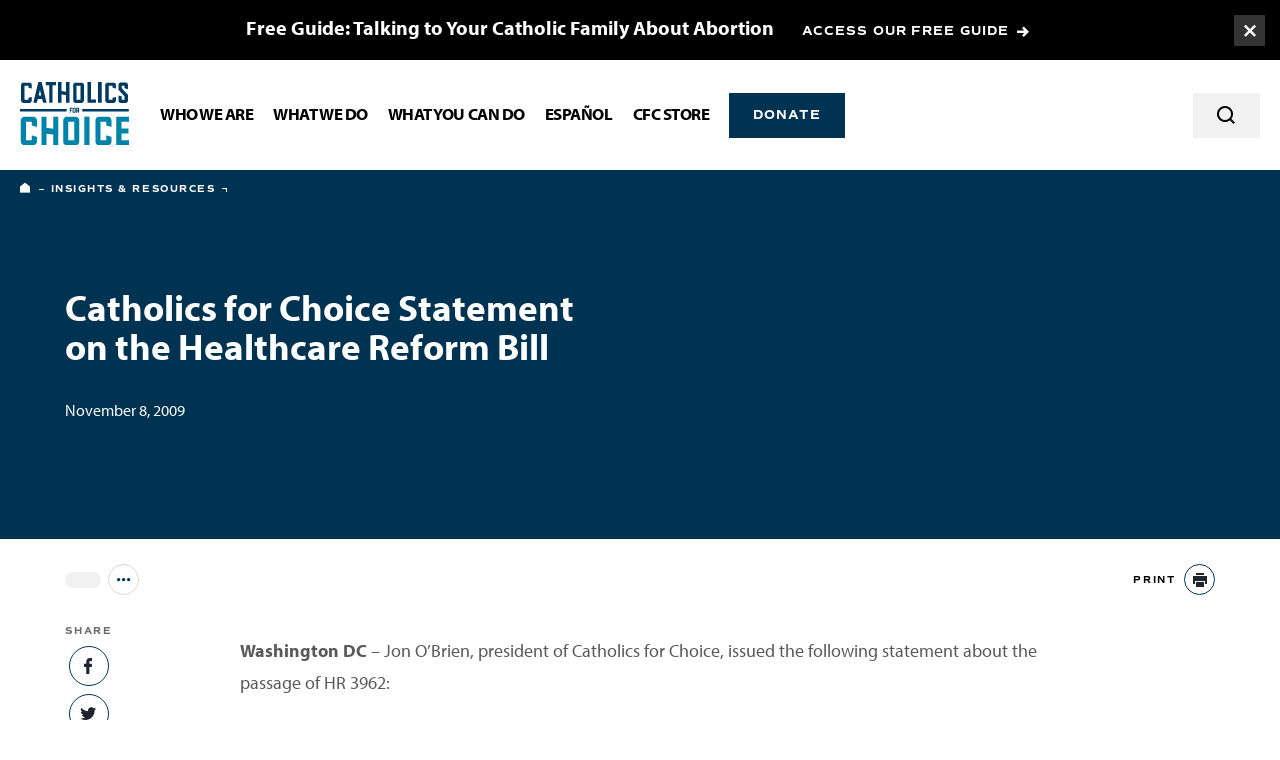

--- FILE ---
content_type: text/html; charset=UTF-8
request_url: https://www.catholicsforchoice.org/press-releases/catholics-for-choice-statement-on-the-healthcare-reform-bill/
body_size: 13834
content:
<!doctype html>
<html class="wp-singular press-release-template-default single single-press-release postid-22138 wp-theme-catholicsforchoice page" lang="en-US">
<head>
  <meta charset="UTF-8" />
  <meta http-equiv="Content-Type" content="text/html; charset=UTF-8" />
  <meta http-equiv="X-UA-Compatible" content="IE=edge">
  <meta name="viewport" content="width=device-width, initial-scale=1.0">
  <link rel="stylesheet" href="https://use.typekit.net/qpi4ooy.css">

    <meta name='robots' content='index, follow, max-image-preview:large, max-snippet:-1, max-video-preview:-1' />

	<!-- This site is optimized with the Yoast SEO plugin v26.7 - https://yoast.com/wordpress/plugins/seo/ -->
	<title>Catholics for Choice Statement on the Healthcare Reform Bill - Catholics for Choice</title>
	<link rel="canonical" href="http://www.catholicsforchoice.org/press-releases/catholics-for-choice-statement-on-the-healthcare-reform-bill/" />
	<meta property="og:locale" content="en_US" />
	<meta property="og:type" content="article" />
	<meta property="og:title" content="Catholics for Choice Statement on the Healthcare Reform Bill - Catholics for Choice" />
	<meta property="og:description" content="Washington DC &#8211; Jon O’Brien, president of Catholics for Choice, issued the following statement about the passage of HR 3962: &#8220;Behavior in recent weeks tells us and the American voters a lot about core values. We in the prochoice community stayed true to our core values, seeking to overcome the struggles ordinary Americans have making ends [&hellip;]" />
	<meta property="og:url" content="http://www.catholicsforchoice.org/press-releases/catholics-for-choice-statement-on-the-healthcare-reform-bill/" />
	<meta property="og:site_name" content="Catholics for Choice" />
	<meta property="article:modified_time" content="2021-01-21T20:43:14+00:00" />
	<meta property="og:image" content="https://www.catholicsforchoice.org/wp-content/uploads/2025/03/Link-Images-1.jpg" />
	<meta property="og:image:width" content="1050" />
	<meta property="og:image:height" content="551" />
	<meta property="og:image:type" content="image/jpeg" />
	<meta name="twitter:card" content="summary_large_image" />
	<meta name="twitter:label1" content="Est. reading time" />
	<meta name="twitter:data1" content="2 minutes" />
	<script type="application/ld+json" class="yoast-schema-graph">{"@context":"https://schema.org","@graph":[{"@type":"WebPage","@id":"http://www.catholicsforchoice.org/press-releases/catholics-for-choice-statement-on-the-healthcare-reform-bill/","url":"http://www.catholicsforchoice.org/press-releases/catholics-for-choice-statement-on-the-healthcare-reform-bill/","name":"Catholics for Choice Statement on the Healthcare Reform Bill - Catholics for Choice","isPartOf":{"@id":"https://www.catholicsforchoice.org/#website"},"datePublished":"2009-11-08T20:13:45+00:00","dateModified":"2021-01-21T20:43:14+00:00","breadcrumb":{"@id":"http://www.catholicsforchoice.org/press-releases/catholics-for-choice-statement-on-the-healthcare-reform-bill/#breadcrumb"},"inLanguage":"en-US","potentialAction":[{"@type":"ReadAction","target":["http://www.catholicsforchoice.org/press-releases/catholics-for-choice-statement-on-the-healthcare-reform-bill/"]}]},{"@type":"BreadcrumbList","@id":"http://www.catholicsforchoice.org/press-releases/catholics-for-choice-statement-on-the-healthcare-reform-bill/#breadcrumb","itemListElement":[{"@type":"ListItem","position":1,"name":"Home","item":"https://www.catholicsforchoice.org/"},{"@type":"ListItem","position":2,"name":"Catholics for Choice Statement on the Healthcare Reform Bill"}]},{"@type":"WebSite","@id":"https://www.catholicsforchoice.org/#website","url":"https://www.catholicsforchoice.org/","name":"Catholics for Choice","description":"","potentialAction":[{"@type":"SearchAction","target":{"@type":"EntryPoint","urlTemplate":"https://www.catholicsforchoice.org/search/{search_term_string}"},"query-input":{"@type":"PropertyValueSpecification","valueRequired":true,"valueName":"search_term_string"}}],"inLanguage":"en-US"}]}</script>
	<!-- / Yoast SEO plugin. -->


<link rel='dns-prefetch' href='//ajax.googleapis.com' />
<link rel='dns-prefetch' href='//www.googletagmanager.com' />
<style id='wp-img-auto-sizes-contain-inline-css' type='text/css'>
img:is([sizes=auto i],[sizes^="auto," i]){contain-intrinsic-size:3000px 1500px}
/*# sourceURL=wp-img-auto-sizes-contain-inline-css */
</style>
<style id='classic-theme-styles-inline-css' type='text/css'>
/*! This file is auto-generated */
.wp-block-button__link{color:#fff;background-color:#32373c;border-radius:9999px;box-shadow:none;text-decoration:none;padding:calc(.667em + 2px) calc(1.333em + 2px);font-size:1.125em}.wp-block-file__button{background:#32373c;color:#fff;text-decoration:none}
/*# sourceURL=/wp-includes/css/classic-themes.min.css */
</style>
<link rel="stylesheet" href="/wp-content/themes/catholicsforchoice/assets/css/style.css?ver=1769302873">
<meta name="generator" content="Site Kit by Google 1.170.0" /><script type="text/javascript" src="https://ajax.googleapis.com/ajax/libs/jquery/3.4.1/jquery.min.js" id="jquery-js"></script>
<link rel="icon" href="/wp-content/uploads/2025/06/Website-Icon--150x150.png" sizes="32x32" />
<link rel="icon" href="/wp-content/uploads/2025/06/Website-Icon--300x300.png" sizes="192x192" />
<link rel="apple-touch-icon" href="/wp-content/uploads/2025/06/Website-Icon--300x300.png" />
<meta name="msapplication-TileImage" content="/wp-content/uploads/2025/06/Website-Icon--300x300.png" />


    <link rel="shortcut icon" href="https://www.catholicsforchoice.org/wp-content/themes/catholicsforchoice/assets/images/favicon.ico">

  <!-- Google Tag Manager -->
  <script>(function(w,d,s,l,i){w[l]=w[l]||[];w[l].push({'gtm.start':
  new Date().getTime(),event:'gtm.js'});var f=d.getElementsByTagName(s)[0],
  j=d.createElement(s),dl=l!='dataLayer'?'&l='+l:'';j.async=true;j.src=
  'https://www.googletagmanager.com/gtm.js?id='+i+dl;f.parentNode.insertBefore(j,f);
  })(window,document,'script','dataLayer','GTM-P8DVG2M');</script>
  <!-- End Google Tag Manager -->

<style id='global-styles-inline-css' type='text/css'>
:root{--wp--preset--aspect-ratio--square: 1;--wp--preset--aspect-ratio--4-3: 4/3;--wp--preset--aspect-ratio--3-4: 3/4;--wp--preset--aspect-ratio--3-2: 3/2;--wp--preset--aspect-ratio--2-3: 2/3;--wp--preset--aspect-ratio--16-9: 16/9;--wp--preset--aspect-ratio--9-16: 9/16;--wp--preset--color--black: #000000;--wp--preset--color--cyan-bluish-gray: #abb8c3;--wp--preset--color--white: #ffffff;--wp--preset--color--pale-pink: #f78da7;--wp--preset--color--vivid-red: #cf2e2e;--wp--preset--color--luminous-vivid-orange: #ff6900;--wp--preset--color--luminous-vivid-amber: #fcb900;--wp--preset--color--light-green-cyan: #7bdcb5;--wp--preset--color--vivid-green-cyan: #00d084;--wp--preset--color--pale-cyan-blue: #8ed1fc;--wp--preset--color--vivid-cyan-blue: #0693e3;--wp--preset--color--vivid-purple: #9b51e0;--wp--preset--gradient--vivid-cyan-blue-to-vivid-purple: linear-gradient(135deg,rgb(6,147,227) 0%,rgb(155,81,224) 100%);--wp--preset--gradient--light-green-cyan-to-vivid-green-cyan: linear-gradient(135deg,rgb(122,220,180) 0%,rgb(0,208,130) 100%);--wp--preset--gradient--luminous-vivid-amber-to-luminous-vivid-orange: linear-gradient(135deg,rgb(252,185,0) 0%,rgb(255,105,0) 100%);--wp--preset--gradient--luminous-vivid-orange-to-vivid-red: linear-gradient(135deg,rgb(255,105,0) 0%,rgb(207,46,46) 100%);--wp--preset--gradient--very-light-gray-to-cyan-bluish-gray: linear-gradient(135deg,rgb(238,238,238) 0%,rgb(169,184,195) 100%);--wp--preset--gradient--cool-to-warm-spectrum: linear-gradient(135deg,rgb(74,234,220) 0%,rgb(151,120,209) 20%,rgb(207,42,186) 40%,rgb(238,44,130) 60%,rgb(251,105,98) 80%,rgb(254,248,76) 100%);--wp--preset--gradient--blush-light-purple: linear-gradient(135deg,rgb(255,206,236) 0%,rgb(152,150,240) 100%);--wp--preset--gradient--blush-bordeaux: linear-gradient(135deg,rgb(254,205,165) 0%,rgb(254,45,45) 50%,rgb(107,0,62) 100%);--wp--preset--gradient--luminous-dusk: linear-gradient(135deg,rgb(255,203,112) 0%,rgb(199,81,192) 50%,rgb(65,88,208) 100%);--wp--preset--gradient--pale-ocean: linear-gradient(135deg,rgb(255,245,203) 0%,rgb(182,227,212) 50%,rgb(51,167,181) 100%);--wp--preset--gradient--electric-grass: linear-gradient(135deg,rgb(202,248,128) 0%,rgb(113,206,126) 100%);--wp--preset--gradient--midnight: linear-gradient(135deg,rgb(2,3,129) 0%,rgb(40,116,252) 100%);--wp--preset--font-size--small: 13px;--wp--preset--font-size--medium: 20px;--wp--preset--font-size--large: 36px;--wp--preset--font-size--x-large: 42px;--wp--preset--spacing--20: 0.44rem;--wp--preset--spacing--30: 0.67rem;--wp--preset--spacing--40: 1rem;--wp--preset--spacing--50: 1.5rem;--wp--preset--spacing--60: 2.25rem;--wp--preset--spacing--70: 3.38rem;--wp--preset--spacing--80: 5.06rem;--wp--preset--shadow--natural: 6px 6px 9px rgba(0, 0, 0, 0.2);--wp--preset--shadow--deep: 12px 12px 50px rgba(0, 0, 0, 0.4);--wp--preset--shadow--sharp: 6px 6px 0px rgba(0, 0, 0, 0.2);--wp--preset--shadow--outlined: 6px 6px 0px -3px rgb(255, 255, 255), 6px 6px rgb(0, 0, 0);--wp--preset--shadow--crisp: 6px 6px 0px rgb(0, 0, 0);}:where(.is-layout-flex){gap: 0.5em;}:where(.is-layout-grid){gap: 0.5em;}body .is-layout-flex{display: flex;}.is-layout-flex{flex-wrap: wrap;align-items: center;}.is-layout-flex > :is(*, div){margin: 0;}body .is-layout-grid{display: grid;}.is-layout-grid > :is(*, div){margin: 0;}:where(.wp-block-columns.is-layout-flex){gap: 2em;}:where(.wp-block-columns.is-layout-grid){gap: 2em;}:where(.wp-block-post-template.is-layout-flex){gap: 1.25em;}:where(.wp-block-post-template.is-layout-grid){gap: 1.25em;}.has-black-color{color: var(--wp--preset--color--black) !important;}.has-cyan-bluish-gray-color{color: var(--wp--preset--color--cyan-bluish-gray) !important;}.has-white-color{color: var(--wp--preset--color--white) !important;}.has-pale-pink-color{color: var(--wp--preset--color--pale-pink) !important;}.has-vivid-red-color{color: var(--wp--preset--color--vivid-red) !important;}.has-luminous-vivid-orange-color{color: var(--wp--preset--color--luminous-vivid-orange) !important;}.has-luminous-vivid-amber-color{color: var(--wp--preset--color--luminous-vivid-amber) !important;}.has-light-green-cyan-color{color: var(--wp--preset--color--light-green-cyan) !important;}.has-vivid-green-cyan-color{color: var(--wp--preset--color--vivid-green-cyan) !important;}.has-pale-cyan-blue-color{color: var(--wp--preset--color--pale-cyan-blue) !important;}.has-vivid-cyan-blue-color{color: var(--wp--preset--color--vivid-cyan-blue) !important;}.has-vivid-purple-color{color: var(--wp--preset--color--vivid-purple) !important;}.has-black-background-color{background-color: var(--wp--preset--color--black) !important;}.has-cyan-bluish-gray-background-color{background-color: var(--wp--preset--color--cyan-bluish-gray) !important;}.has-white-background-color{background-color: var(--wp--preset--color--white) !important;}.has-pale-pink-background-color{background-color: var(--wp--preset--color--pale-pink) !important;}.has-vivid-red-background-color{background-color: var(--wp--preset--color--vivid-red) !important;}.has-luminous-vivid-orange-background-color{background-color: var(--wp--preset--color--luminous-vivid-orange) !important;}.has-luminous-vivid-amber-background-color{background-color: var(--wp--preset--color--luminous-vivid-amber) !important;}.has-light-green-cyan-background-color{background-color: var(--wp--preset--color--light-green-cyan) !important;}.has-vivid-green-cyan-background-color{background-color: var(--wp--preset--color--vivid-green-cyan) !important;}.has-pale-cyan-blue-background-color{background-color: var(--wp--preset--color--pale-cyan-blue) !important;}.has-vivid-cyan-blue-background-color{background-color: var(--wp--preset--color--vivid-cyan-blue) !important;}.has-vivid-purple-background-color{background-color: var(--wp--preset--color--vivid-purple) !important;}.has-black-border-color{border-color: var(--wp--preset--color--black) !important;}.has-cyan-bluish-gray-border-color{border-color: var(--wp--preset--color--cyan-bluish-gray) !important;}.has-white-border-color{border-color: var(--wp--preset--color--white) !important;}.has-pale-pink-border-color{border-color: var(--wp--preset--color--pale-pink) !important;}.has-vivid-red-border-color{border-color: var(--wp--preset--color--vivid-red) !important;}.has-luminous-vivid-orange-border-color{border-color: var(--wp--preset--color--luminous-vivid-orange) !important;}.has-luminous-vivid-amber-border-color{border-color: var(--wp--preset--color--luminous-vivid-amber) !important;}.has-light-green-cyan-border-color{border-color: var(--wp--preset--color--light-green-cyan) !important;}.has-vivid-green-cyan-border-color{border-color: var(--wp--preset--color--vivid-green-cyan) !important;}.has-pale-cyan-blue-border-color{border-color: var(--wp--preset--color--pale-cyan-blue) !important;}.has-vivid-cyan-blue-border-color{border-color: var(--wp--preset--color--vivid-cyan-blue) !important;}.has-vivid-purple-border-color{border-color: var(--wp--preset--color--vivid-purple) !important;}.has-vivid-cyan-blue-to-vivid-purple-gradient-background{background: var(--wp--preset--gradient--vivid-cyan-blue-to-vivid-purple) !important;}.has-light-green-cyan-to-vivid-green-cyan-gradient-background{background: var(--wp--preset--gradient--light-green-cyan-to-vivid-green-cyan) !important;}.has-luminous-vivid-amber-to-luminous-vivid-orange-gradient-background{background: var(--wp--preset--gradient--luminous-vivid-amber-to-luminous-vivid-orange) !important;}.has-luminous-vivid-orange-to-vivid-red-gradient-background{background: var(--wp--preset--gradient--luminous-vivid-orange-to-vivid-red) !important;}.has-very-light-gray-to-cyan-bluish-gray-gradient-background{background: var(--wp--preset--gradient--very-light-gray-to-cyan-bluish-gray) !important;}.has-cool-to-warm-spectrum-gradient-background{background: var(--wp--preset--gradient--cool-to-warm-spectrum) !important;}.has-blush-light-purple-gradient-background{background: var(--wp--preset--gradient--blush-light-purple) !important;}.has-blush-bordeaux-gradient-background{background: var(--wp--preset--gradient--blush-bordeaux) !important;}.has-luminous-dusk-gradient-background{background: var(--wp--preset--gradient--luminous-dusk) !important;}.has-pale-ocean-gradient-background{background: var(--wp--preset--gradient--pale-ocean) !important;}.has-electric-grass-gradient-background{background: var(--wp--preset--gradient--electric-grass) !important;}.has-midnight-gradient-background{background: var(--wp--preset--gradient--midnight) !important;}.has-small-font-size{font-size: var(--wp--preset--font-size--small) !important;}.has-medium-font-size{font-size: var(--wp--preset--font-size--medium) !important;}.has-large-font-size{font-size: var(--wp--preset--font-size--large) !important;}.has-x-large-font-size{font-size: var(--wp--preset--font-size--x-large) !important;}
/*# sourceURL=global-styles-inline-css */
</style>
</head>

  <body>
    
    <!-- Google Tag Manager (noscript) -->
    <noscript><iframe src="https://www.googletagmanager.com/ns.html?id=GTM-P8DVG2M"
    height="0" width="0" style="display:none;visibility:hidden"></iframe></noscript>
    <!-- End Google Tag Manager (noscript) -->

    <a href="#main-content" class="skip-to-main">Skip to main content</a>

        <div class="page-container">
                    <div class="alert-banner" data-style="small" data-cookie-id="Talking to your Catholic family" data-expiration="5">
  <a href="#" class="alert-banner-close js-close-alert-banner"><span class="sr-text">Toggle Banner</span></a>

      <div class="alert-banner-container -small">
      <div class="alert-banner-container-inner">
        <div class="h7 -white alert-banner-title">Free Guide: Talking to Your Catholic Family About Abortion</div>
        <a class="alert-banner-link arrow-link -white" href="https://www.catholicsforchoice.org/resource-library/talking-to-your-catholic-family-about-abortion/" target="_blank">ACCESS OUR FREE GUIDE</a>
      </div>
    </div>

  </div>
      
                    <header class="site-header">
  <div class="site-header-container">
    <div class="site-header-inner">
      <div class="site-header-left">
                  <a class="site-header-logo-wrapper" href="/">
            <img alt="Catholics for Choice" src="https://www.catholicsforchoice.org/wp-content/themes/catholicsforchoice/assets/images/logo-cfc-blue.svg"></a>
          </a>
              </div>

      <div class="site-header-right">
        <div class="site-header-mobile">
          <div class="site-header-mobile-toggle-container">
            <a href="#" class="site-header-mobile-menu-toggle -no-arrow toggle js-mobile-menu-toggle" data-opened="false">
              <span class="-open" aria-hidden="false">Menu</span>
              <span class="-close" aria-hidden="true">Close</span>
            </a>
          </div>

          <div class="site-header-mobile-menu">
            <div class="site-header-mobile-search">
              <form role="search" method="GET" action="/" class="site-header-mobile-search-form">
                <input type="search" name="s" class="site-header-mobile-search-input" id="mobile-site-search-input" aria-label="Search Input" placeholder="Search the site...">
                <button type="submit" class="site-header-mobile-search-button -no-arrow icon-search"><span class="sr-text">Search</span></button>
              </form>
            </div>
            <nav class="site-header-mobile-nav" aria-label="Main Site Navigation">
              <ul class="site-header-mobile-nav-items">
                                  <li class="site-header-mobile-nav-item">
                    <a class="site-header-mobile-nav-item-link -has-children" href="https://www.catholicsforchoice.org/who-we-are/" target="">Who We Are</a>
                                          <a href="#" class="site-header-mobile-drop-toggle -no-arrow toggle js-mobile-expand-toggle" aria-label="Expand or collapse dropdown" data-opened="false">
                        <span class="-open" aria-hidden="false"></span>
                        <span class="-close" aria-hidden="true"></span>
                      </a>

                      <ul class="site-header-mobile-nav-item-dropdown">
                                                  <li class="site-header-mobile-nav-item-dropdown-item">
                                                          <a href="https://www.catholicsforchoice.org/theory-of-change/" target="">What Sets Us Apart</a>
                                                      </li>

                                                                            <li class="site-header-mobile-nav-item-dropdown-item">
                                                          <a href="https://www.catholicsforchoice.org/who-we-are/our-staff-and-board/" target="">Our Staff and Board</a>
                                                      </li>

                                                                            <li class="site-header-mobile-nav-item-dropdown-item">
                                                          <a href="https://www.catholicsforchoice.org/three-principles/" target="">Three Principles of Pro-Choice<br>Catholicism</a>
                                                      </li>

                                                                            <li class="site-header-mobile-nav-item-dropdown-item">
                                                          <a href="https://www.catholicsforchoice.org/who-we-are/career-opportunities/" target="">Career Opportunities</a>
                                                      </li>

                                                                            <li class="site-header-mobile-nav-item-dropdown-item">
                                                          <a href="https://www.catholicsforchoice.org/our-history/" target="">Our History</a>
                                                      </li>

                                                                            <li class="site-header-mobile-nav-item-dropdown-item">
                                                          <a href="https://www.catholicsforchoice.org/who-we-are/press-center/" target="">Press Center</a>
                                                      </li>

                                                                            <li class="site-header-mobile-nav-item-dropdown-item">
                                                          <a href="https://www.catholicsforchoice.org/annual-reports/" target="">Annual Reports</a>
                                                      </li>

                                                                        </ul>
                                      </li>
                                  <li class="site-header-mobile-nav-item">
                    <a class="site-header-mobile-nav-item-link -has-children" href="https://www.catholicsforchoice.org/what-we-do/" target="">What We Do</a>
                                          <a href="#" class="site-header-mobile-drop-toggle -no-arrow toggle js-mobile-expand-toggle" aria-label="Expand or collapse dropdown" data-opened="false">
                        <span class="-open" aria-hidden="false"></span>
                        <span class="-close" aria-hidden="true"></span>
                      </a>

                      <ul class="site-header-mobile-nav-item-dropdown">
                                                  <li class="site-header-mobile-nav-item-dropdown-item">
                                                          <span><strong>We Educate</strong></span>
                                                      </li>

                                                                                    <li class="site-header-mobile-nav-item-dropdown-item">
                                                                  <a href="https://www.catholicsforchoice.org/issues/" target="">Our Issues</a>
                                                              </li>
                                                          <li class="site-header-mobile-nav-item-dropdown-item">
                                                                  <a href="https://www.catholicsforchoice.org/conscience-magazine/" target="">Conscience Magazine</a>
                                                              </li>
                                                          <li class="site-header-mobile-nav-item-dropdown-item">
                                                                  <a href="https://theoverreachmonitor.substack.com/" target="">The Overreach Monitor</a>
                                                              </li>
                                                          <li class="site-header-mobile-nav-item-dropdown-item">
                                                                  <a href="https://www.catholicsforchoice.org/get-involved/what-does-the-catholic-church-say-about-abortion/" target="">What Does the Catholic Church Say About Abortion?</a>
                                                              </li>
                                                                                                        <li class="site-header-mobile-nav-item-dropdown-item">
                                                          <span><strong>We Encounter</strong></span>
                                                      </li>

                                                                                    <li class="site-header-mobile-nav-item-dropdown-item">
                                                                  <a href="https://www.catholicsforchoice.org/stories/" target="">Pro-Choice Catholic Testimony</a>
                                                              </li>
                                                          <li class="site-header-mobile-nav-item-dropdown-item">
                                                                  <a href="https://www.catholicsforchoice.org/resource-library/" target="">Resource Library</a>
                                                              </li>
                                                          <li class="site-header-mobile-nav-item-dropdown-item">
                                                                  <a href="https://www.catholicsforchoice.org/resource-library/pope-francis-listen/" target="">Pope Francis, Listen</a>
                                                              </li>
                                                          <li class="site-header-mobile-nav-item-dropdown-item">
                                                                  <a href="https://www.catholicsforchoice.org/what-we-do/workshops/" target="">Workshops &#038; Seminars</a>
                                                              </li>
                                                                                                        <li class="site-header-mobile-nav-item-dropdown-item">
                                                          <a href="https://www.catholicsforchoice.org/welcome-to-catholics-for-choice/" target=""><strong>We Embolden</strong></a>
                                                      </li>

                                                                                    <li class="site-header-mobile-nav-item-dropdown-item">
                                                                  <a href="https://www.catholicsforchoice.org/what-are-digital-shepherds/" target="">Digital Shepherds</a>
                                                              </li>
                                                          <li class="site-header-mobile-nav-item-dropdown-item">
                                                                  <a href="https://www.catholicsforchoice.org/students/" target="">Student and Young Adult Organizing</a>
                                                              </li>
                                                                                                    </ul>
                                      </li>
                                  <li class="site-header-mobile-nav-item">
                    <a class="site-header-mobile-nav-item-link -has-children" href="https://www.catholicsforchoice.org/welcome-to-catholics-for-choice/" target="">WHAT YOU CAN DO</a>
                                          <a href="#" class="site-header-mobile-drop-toggle -no-arrow toggle js-mobile-expand-toggle" aria-label="Expand or collapse dropdown" data-opened="false">
                        <span class="-open" aria-hidden="false"></span>
                        <span class="-close" aria-hidden="true"></span>
                      </a>

                      <ul class="site-header-mobile-nav-item-dropdown">
                                                  <li class="site-header-mobile-nav-item-dropdown-item">
                                                          <a href="https://www.catholicsforchoice.org/welcome-to-catholics-for-choice/" target=""><strong>START HERE:</strong> Welcome to CFC!</a>
                                                      </li>

                                                                            <li class="site-header-mobile-nav-item-dropdown-item">
                                                          <a href="https://www.catholicsforchoice.org/get-involved/join-our-mailing-list/" target=""><strong>Listen:</strong> Join Our Mailing List</a>
                                                      </li>

                                                                            <li class="site-header-mobile-nav-item-dropdown-item">
                                                          <a href="https://www.catholicsforchoice.org/catholic-healthcare/" target=""><strong>Learn:</strong> Catholic Healthcare Guide</a>
                                                      </li>

                                                                            <li class="site-header-mobile-nav-item-dropdown-item">
                                                          <a href="https://www.catholicsforchoice.org/stories/" target=""><strong>Read:</strong> Read Pro-Choice Testimony</a>
                                                      </li>

                                                                            <li class="site-header-mobile-nav-item-dropdown-item">
                                                          <a href="https://www.catholicsforchoice.org/share-your-story/" target=""><strong>Share:</strong> Submit Your Story</a>
                                                      </li>

                                                                            <li class="site-header-mobile-nav-item-dropdown-item">
                                                          <a href="https://www.catholicsforchoice.org/tipline/" target=""><strong>Speak Up:</strong> The Overreach Monitor Tipline</a>
                                                      </li>

                                                                            <li class="site-header-mobile-nav-item-dropdown-item">
                                                          <a href="https://www.catholicsforchoice.org/get-involved/donate-now/" target=""><strong>Donate</strong></a>
                                                      </li>

                                                                        </ul>
                                      </li>
                                  <li class="site-header-mobile-nav-item">
                    <a class="site-header-mobile-nav-item-link -has-children" href="https://www.catholicsforchoice.org/cfc-en-espanol/" target="">Español</a>
                                          <a href="#" class="site-header-mobile-drop-toggle -no-arrow toggle js-mobile-expand-toggle" aria-label="Expand or collapse dropdown" data-opened="false">
                        <span class="-open" aria-hidden="false"></span>
                        <span class="-close" aria-hidden="true"></span>
                      </a>

                      <ul class="site-header-mobile-nav-item-dropdown">
                                                  <li class="site-header-mobile-nav-item-dropdown-item">
                                                          <a href="https://www.catholicsforchoice.org/conoce-nuestra-historia/" target="">¡Conoce nuestra historia!</a>
                                                      </li>

                                                                            <li class="site-header-mobile-nav-item-dropdown-item">
                                                          <a href="https://www.catholicsforchoice.org/cfc-en-espanol/talleres-y-seminarios/" target="">Talleres y seminarios</a>
                                                      </li>

                                                                            <li class="site-header-mobile-nav-item-dropdown-item">
                                                          <a href="https://www.catholicsforchoice.org/cfc-en-espanol/suscribete/" target="">Suscríbete a nuestro nuevo boletín informativo!</a>
                                                      </li>

                                                                        </ul>
                                      </li>
                                  <li class="site-header-mobile-nav-item">
                    <a class="site-header-mobile-nav-item-link" href="https://www.catholicsforchoice.org/store/" target="">CFC Store</a>
                                      </li>
                              </ul>
            </nav>
                          <div class="site-header-mobile-button">
                <a href="https://www.catholicsforchoice.org/get-involved/donate-now/"  class="btn -no-arrow site-header-button">Donate</a>
              </div>
                      </div>
        </div>
                <div class="site-header-desktop">
          <div class="site-header-nav-container">
            <nav class="site-header-nav" aria-label="Main Site Navigation">
              <ul class="site-header-nav-items">
                                  <li class="site-header-nav-item">
                    <a class="site-header-nav-item-link -has-children" href="https://www.catholicsforchoice.org/who-we-are/" target="">Who We Are</a>
                                                                                      
                      <div class="site-header-nav-dropdown -cols-7">

                        <div class="site-header-nav-dropdown-inner">
                          <div class="site-header-nav-dropdown-content">
                            <div class="site-header-nav-dropdown-title eyebrow">Who We Are</div>
                                                          <p class="site-header-nav-dropdown-text">Established in 1973, Catholics for Choice works in the United States and around the world to ensure that all people have access to safe and affordable reproductive healthcare.</p>
                                                        <a href="https://www.catholicsforchoice.org/who-we-are/" class="site-header-nav-dropdown-link arrow-link" target="">Learn More</a>
                          </div>

                          <ul class="site-header-nav-dropdown-items">
                                                          <li class="site-header-nav-dropdown-item">
                                                                  <a href="https://www.catholicsforchoice.org/theory-of-change/" target="">What Sets Us Apart</a>
                                
                                
                              </li>
                                                          <li class="site-header-nav-dropdown-item">
                                                                  <a href="https://www.catholicsforchoice.org/who-we-are/our-staff-and-board/" target="">Our Staff and Board</a>
                                
                                
                              </li>
                                                          <li class="site-header-nav-dropdown-item">
                                                                  <a href="https://www.catholicsforchoice.org/three-principles/" target="">Three Principles of Pro-Choice<br>Catholicism</a>
                                
                                
                              </li>
                                                          <li class="site-header-nav-dropdown-item">
                                                                  <a href="https://www.catholicsforchoice.org/who-we-are/career-opportunities/" target="">Career Opportunities</a>
                                
                                
                              </li>
                                                          <li class="site-header-nav-dropdown-item">
                                                                  <a href="https://www.catholicsforchoice.org/our-history/" target="">Our History</a>
                                
                                
                              </li>
                                                          <li class="site-header-nav-dropdown-item">
                                                                  <a href="https://www.catholicsforchoice.org/who-we-are/press-center/" target="">Press Center</a>
                                
                                
                              </li>
                                                          <li class="site-header-nav-dropdown-item">
                                                                  <a href="https://www.catholicsforchoice.org/annual-reports/" target="">Annual Reports</a>
                                
                                
                              </li>
                                                      </ul>
                        </div>
                      </div>
                                      </li>
                                  <li class="site-header-nav-item">
                    <a class="site-header-nav-item-link -has-children" href="https://www.catholicsforchoice.org/what-we-do/" target="">What We Do</a>
                                                                                      
                      <div class="site-header-nav-dropdown -cols-3">

                        <div class="site-header-nav-dropdown-inner">
                          <div class="site-header-nav-dropdown-content">
                            <div class="site-header-nav-dropdown-title eyebrow">What We Do</div>
                                                          <p class="site-header-nav-dropdown-text">We encounter, educate, and embolden people of faith who support reproductive freedom.</p>
                                                        <a href="https://www.catholicsforchoice.org/what-we-do/" class="site-header-nav-dropdown-link arrow-link" target="">Learn More</a>
                          </div>

                          <ul class="site-header-nav-dropdown-items">
                                                          <li class="site-header-nav-dropdown-item">
                                                                  <p class="site-header-nav-dropdown-item-title"><strong>We Educate</strong></p>
                                
                                                                  <ul class="site-header-nav-dropdown-subitems">
                                                                          <li class="site-header-nav-dropdown-subitem">
                                                                                  <a href="https://www.catholicsforchoice.org/issues/" target="">Our Issues</a>
                                                                              </li>
                                                                          <li class="site-header-nav-dropdown-subitem">
                                                                                  <a href="https://www.catholicsforchoice.org/conscience-magazine/" target="">Conscience Magazine</a>
                                                                              </li>
                                                                          <li class="site-header-nav-dropdown-subitem">
                                                                                  <a href="https://theoverreachmonitor.substack.com/" target="">The Overreach Monitor</a>
                                                                              </li>
                                                                          <li class="site-header-nav-dropdown-subitem">
                                                                                  <a href="https://www.catholicsforchoice.org/get-involved/what-does-the-catholic-church-say-about-abortion/" target="">What Does the Catholic Church Say About Abortion?</a>
                                                                              </li>
                                                                      </ul>
                                
                              </li>
                                                          <li class="site-header-nav-dropdown-item">
                                                                  <p class="site-header-nav-dropdown-item-title"><strong>We Encounter</strong></p>
                                
                                                                  <ul class="site-header-nav-dropdown-subitems">
                                                                          <li class="site-header-nav-dropdown-subitem">
                                                                                  <a href="https://www.catholicsforchoice.org/stories/" target="">Pro-Choice Catholic Testimony</a>
                                                                              </li>
                                                                          <li class="site-header-nav-dropdown-subitem">
                                                                                  <a href="https://www.catholicsforchoice.org/resource-library/" target="">Resource Library</a>
                                                                              </li>
                                                                          <li class="site-header-nav-dropdown-subitem">
                                                                                  <a href="https://www.catholicsforchoice.org/resource-library/pope-francis-listen/" target="">Pope Francis, Listen</a>
                                                                              </li>
                                                                          <li class="site-header-nav-dropdown-subitem">
                                                                                  <a href="https://www.catholicsforchoice.org/what-we-do/workshops/" target="">Workshops &#038; Seminars</a>
                                                                              </li>
                                                                      </ul>
                                
                              </li>
                                                          <li class="site-header-nav-dropdown-item">
                                                                  <a href="https://www.catholicsforchoice.org/welcome-to-catholics-for-choice/" target=""><strong>We Embolden</strong></a>
                                
                                                                  <ul class="site-header-nav-dropdown-subitems">
                                                                          <li class="site-header-nav-dropdown-subitem">
                                                                                  <a href="https://www.catholicsforchoice.org/what-are-digital-shepherds/" target="">Digital Shepherds</a>
                                                                              </li>
                                                                          <li class="site-header-nav-dropdown-subitem">
                                                                                  <a href="https://www.catholicsforchoice.org/students/" target="">Student and Young Adult Organizing</a>
                                                                              </li>
                                                                      </ul>
                                
                              </li>
                                                      </ul>
                        </div>
                      </div>
                                      </li>
                                  <li class="site-header-nav-item">
                    <a class="site-header-nav-item-link -has-children" href="https://www.catholicsforchoice.org/welcome-to-catholics-for-choice/" target="">WHAT YOU CAN DO</a>
                                                                                      
                      <div class="site-header-nav-dropdown -cols-7">

                        <div class="site-header-nav-dropdown-inner">
                          <div class="site-header-nav-dropdown-content">
                            <div class="site-header-nav-dropdown-title eyebrow">WHAT YOU CAN DO</div>
                                                          <p class="site-header-nav-dropdown-text">Help create a world where everyone has equal access to safe and legal abortion.</p>
                                                        <a href="https://www.catholicsforchoice.org/welcome-to-catholics-for-choice/" class="site-header-nav-dropdown-link arrow-link" target="">Learn More</a>
                          </div>

                          <ul class="site-header-nav-dropdown-items">
                                                          <li class="site-header-nav-dropdown-item">
                                                                  <a href="https://www.catholicsforchoice.org/welcome-to-catholics-for-choice/" target=""><strong>START HERE:</strong> Welcome to CFC!</a>
                                
                                
                              </li>
                                                          <li class="site-header-nav-dropdown-item">
                                                                  <a href="https://www.catholicsforchoice.org/get-involved/join-our-mailing-list/" target=""><strong>Listen:</strong> Join Our Mailing List</a>
                                
                                
                              </li>
                                                          <li class="site-header-nav-dropdown-item">
                                                                  <a href="https://www.catholicsforchoice.org/catholic-healthcare/" target=""><strong>Learn:</strong> Catholic Healthcare Guide</a>
                                
                                
                              </li>
                                                          <li class="site-header-nav-dropdown-item">
                                                                  <a href="https://www.catholicsforchoice.org/stories/" target=""><strong>Read:</strong> Read Pro-Choice Testimony</a>
                                
                                
                              </li>
                                                          <li class="site-header-nav-dropdown-item">
                                                                  <a href="https://www.catholicsforchoice.org/share-your-story/" target=""><strong>Share:</strong> Submit Your Story</a>
                                
                                
                              </li>
                                                          <li class="site-header-nav-dropdown-item">
                                                                  <a href="https://www.catholicsforchoice.org/tipline/" target=""><strong>Speak Up:</strong> The Overreach Monitor Tipline</a>
                                
                                
                              </li>
                                                          <li class="site-header-nav-dropdown-item">
                                                                  <a href="https://www.catholicsforchoice.org/get-involved/donate-now/" target=""><strong>Donate</strong></a>
                                
                                
                              </li>
                                                      </ul>
                        </div>
                      </div>
                                      </li>
                                  <li class="site-header-nav-item">
                    <a class="site-header-nav-item-link -has-children" href="https://www.catholicsforchoice.org/cfc-en-espanol/" target="">Español</a>
                                                                                      
                      <div class="site-header-nav-dropdown -cols-3">

                        <div class="site-header-nav-dropdown-inner">
                          <div class="site-header-nav-dropdown-content">
                            <div class="site-header-nav-dropdown-title eyebrow">Español</div>
                                                        <a href="https://www.catholicsforchoice.org/cfc-en-espanol/" class="site-header-nav-dropdown-link arrow-link" target="">Learn More</a>
                          </div>

                          <ul class="site-header-nav-dropdown-items">
                                                          <li class="site-header-nav-dropdown-item">
                                                                  <a href="https://www.catholicsforchoice.org/conoce-nuestra-historia/" target="">¡Conoce nuestra historia!</a>
                                
                                
                              </li>
                                                          <li class="site-header-nav-dropdown-item">
                                                                  <a href="https://www.catholicsforchoice.org/cfc-en-espanol/talleres-y-seminarios/" target="">Talleres y seminarios</a>
                                
                                
                              </li>
                                                          <li class="site-header-nav-dropdown-item">
                                                                  <a href="https://www.catholicsforchoice.org/cfc-en-espanol/suscribete/" target="">Suscríbete a nuestro nuevo boletín informativo!</a>
                                
                                
                              </li>
                                                      </ul>
                        </div>
                      </div>
                                      </li>
                                  <li class="site-header-nav-item">
                    <a class="site-header-nav-item-link" href="https://www.catholicsforchoice.org/store/" target="">CFC Store</a>
                                      </li>
                              </ul>
            </nav>

                      <div class="site-header-button-container">
              <a href="https://www.catholicsforchoice.org/get-involved/donate-now/"  class="btn -no-arrow site-header-button">Donate</a>
            </div>
          
            <div class="site-header-search">
              <form role="search" method="GET" action="/" class="site-header-search-form">
                <input type="search" name="s" class="site-header-search-input" id="site-search-input" aria-label="Search Input" placeholder="Search the site...">
                <button type="submit" class="site-header-search-button -no-arrow icon-search"><span class="sr-text">Search</span></button>
                <button type="button" class="-no-arrow icon-close js-close-search site-header-search-close"><span class="sr-text">Close Search</span></button>
              </form>
              <button class="site-header-search-toggle icon-search -no-arrow js-search-toggle"><span class="sr-text">Toggle Search</span></button>
            </div>
          </div>
        </div>
      </div>
    </div>
  </div>
</header>
            
            <main id="main-content">
          <article class="post-type-press-release" data-hero-image="">
      <div class="breadcrumbs">
    <div class="breadcrumbs-inner">
      <a class="breadcrumbs-crumb breadcrumbs-home" href="/"><span class="sr-text">Home</span></a>

                        <span class="breadcrumbs-separator"></span> <a class="breadcrumbs-crumb" href="https://www.catholicsforchoice.org/resource-library/">Insights &#038; Resources</a>
              
      <span class="breadcrumbs-end"></span>
          </div>
  </div>
    
<div class="hero-resource">
      <div class="hero-resource-bg" style="background-image: url('');"></div>
  
  <div class="hero-resource-inner">
    <div class="hero-resource-content">
                  
      <h1 class="hero-resource-title"
          data-animate
          data-split-text="true"
          data-animation="fadeInUp"
          data-animation-delay="200"
          data-animation-duration="1000">Catholics for Choice Statement on the Healthcare Reform Bill</h1>

      
        <div class="hero-resource-meta"
             data-animate
             data-animation="fadeInUp"
             data-animation-duration="500">
                                <span class="hero-resource-publish-date">November 8, 2009</span>
                  </div>
              
          </div>

          <div class="hero-resource-media"
           data-animate
           data-animation="scaleIn"
           data-delay="300"
           data-animation-duration="1000">

              </div>
      </div>
</div>
    <div class="resource-detail">
  <div class="resource-detail-inner">
    <div class="resource-detail-top">
      <div class="resource-detail-primary-issue">
        <a href="https://www.catholicsforchoice.org/resource-library/?_issues=" class="pill"></a>
        <a href="#resource-detail-tags" class="js-jump-to-issues circle-icon icon-elipsis -sm" title="Jump to all Issues"><span class="sr-text">Jump to all Issues</span></a>
      </div>
      <div class="resource-detail-print">Print <a href="#" class="circle-icon -sm icon-print js-print"><span class="sr-text">Print</span></a></div>
    </div>
    <div class="resource-detail-social-bar">
      Share
                  <div class="resource-detail-social-bar-links">
        <a href="https://www.facebook.com/sharer/sharer.php?u=https%3A%2F%2Fwww.catholicsforchoice.org%2Fpress-releases%2Fcatholics-for-choice-statement-on-the-healthcare-reform-bill%2F" class="circle-icon icon-facebook js-social-share" data-service="facebook" rel="noopener" target="_blank"><span class="sr-text">Share on Facebook</span></a>
        <a href="https://twitter.com/intent/tweet/?url=https%3A%2F%2Fwww.catholicsforchoice.org%2Fpress-releases%2Fcatholics-for-choice-statement-on-the-healthcare-reform-bill%2F" class="circle-icon icon-twitter js-social-share" data-service="twitter" rel="noopener" target="_blank"><span class="sr-text">Share on Twitter</span></a>
        <a href="https://www.linkedin.com/shareArticle?mini=true&amp;url=https%3A%2F%2Fwww.catholicsforchoice.org%2Fpress-releases%2Fcatholics-for-choice-statement-on-the-healthcare-reform-bill%2F&amp;source=https%3A%2F%2Fwww.catholicsforchoice.org" class="circle-icon icon-linkedin js-social-share" data-service="linkedin" rel="noopener" target="_blank"><span class="sr-text">Share on LinkedIn</span></a>
        <a href="mailto:?subject=From%20Catholics%20for%20Choice%3A%20Catholics%20for%20Choice%20Statement%20on%20the%20Healthcare%20Reform%20Bill&body=https%3A%2F%2Fwww.catholicsforchoice.org%2Fpress-releases%2Fcatholics-for-choice-statement-on-the-healthcare-reform-bill%2F" class="circle-icon icon-email"><span class="sr-text">Share via Email</span></a>
      </div>
    </div>

    <div class="resource-detail-content">
      <div class="wysiwyg-content"><p><strong>Washington DC </strong>&#8211; Jon O’Brien, president of Catholics for Choice, issued the following statement about the passage of HR 3962:</p>
<p>&#8220;Behavior in recent weeks tells us and the American voters a lot about core values. We in the prochoice community stayed true to our core values, seeking to overcome the struggles ordinary Americans have making ends meet. These struggles mean that many cannot afford basic healthcare or have to choose between maintaining their health and paying for other basic necessities. The antichoice lobby, with the US Conference of Catholic Bishops and its Office of Prolife Activities at the helm, has shown that it is willing to stop at nothing to ensure that its own views, which are shared by very few Americans, held sway. This lobby, aided by the 64 Democrats who voted to insert unfounded red herrings into a critical life-and-death debate over the basic right of access to healthcare, exploited the vulnerabilities of the Democratic Party.</p>
<p>&#8220;This is only the first salvo in the bishops’ campaign against women’s health.  Just imagine for a moment what healthcare will look like when the bishops are finished. There will be absolutely no access to abortion—even in cases of rape or incest. Women will be detained in prison if it is thought they want to travel abroad for an abortion. There will be no IVF. No contraception. No treatment for ectopic pregnancy or medical anomalies during pregnancy. No respect for your advance medical directives and no use of cures gained through stem-cell research. There will be nothing that doesn’t meet the myriad litmus tests prescribed by a small group of men who don’t represent American Catholics, let alone the America populace.</p>
<p>&#8220;We hope that, as this struggle continues, Congress realizes that those who want to destroy the possibility of meaningful healthcare reform may have employed good lobbyists, but ultimately the voters will take down all those who betray the needs of the people for short-term political gains. President Obama was elected just one short year ago on a prochoice ticket. If the electorate sees that a woman’s right to choose is not a core value but simply a bargaining chip to be laid on the table when the going gets tough, there will be a price to pay.</p>
<p>“We call on the Democratic leadership and all of our elected representatives to put forward healthcare reform that can be endorsed by the American people, not just the US bishops.”</p>
<p style="text-align: center;"><em>-###-</em></p>
</div>
    </div>
  </div>
</div>


<div class="resource-detail">
  <div class="resource-detail-inner">
    <div class="resource-detail-content -no-margin">
      
      
          </div>
  </div>
</div>
    <div class="related-resources">
  <div class="related-resources-inner">
          <div class="related-resources-top">
        <div class="related-resources-intro">
          <h2 class="h3 related-resources-title"></h2>

                  </div>
        <a href="https://www.catholicsforchoice.org/resource-library/" class="arrow-link related-resources-all-link">See More</a>
      </div>
    
    <div class="related-resources-items">
                                    <div class="resource-card js-link-event" data-image="true"     data-animate
     data-animation="fadeInUp"
     data-animation-duration="500"
     data-animation-delay="200">
      <div class="resource-card-image">
      <img src="/wp-content/uploads/2024/11/pro-choice-liturgy-for-the-2024-election-1-aspect-ratio-500-330.jpg" alt="">
    </div>
    <div class="resource-card-meta">
        <div class="resource-card-meta-type">  
      <span>The Latest</span>
  </div>
    <div class="resource-card-meta-inner">
      <a href="https://www.catholicsforchoice.org/resource-library/post-election-resources-for-the-pro-choice-catholic/" class="h7 resource-card-meta-title js-link-event-link">Resources for the Pro-Choice Catholic</a>

          </div>
          <span class="pill">Abortion</span>
      </div>
</div>
                              <div class="resource-card js-link-event" data-image="true"     data-animate
     data-animation="fadeInUp"
     data-animation-duration="500"
     data-animation-delay="400">
      <div class="resource-card-image">
      <img src="/wp-content/uploads/2025/08/brigidhilde2-aspect-ratio-500-330.png" alt="">
    </div>
    <div class="resource-card-meta">
        <div class="resource-card-meta-type">  
      <span>Publication</span>
  </div>
    <div class="resource-card-meta-inner">
      <a href="https://www.catholicsforchoice.org/resource-library/prayer-cards-st-hildegard-and-st-brigid/" class="h7 resource-card-meta-title js-link-event-link">Prayer Cards: St. Hildegard and St. Brigid</a>

          </div>
          <span class="pill">Abortion</span>
      </div>
</div>
                              <div class="resource-card js-link-event"     data-animate
     data-animation="fadeInUp"
     data-animation-duration="500"
     data-animation-delay="600">
    <div class="resource-card-meta">
        <div class="resource-card-meta-type">  
      <span>Publication</span>
  </div>
    <div class="resource-card-meta-inner">
      <a href="https://www.catholicsforchoice.org/resource-library/youth-advocacy-development/" class="h6 resource-card-meta-title js-link-event-link">Youth Advocacy Development</a>

              <p class="-small resource-card-meta-excerpt"></p>
          </div>
          <span class="pill">Reproductive Equity</span>
      </div>
</div>
                              <div class="resource-card js-link-event" data-image="true"     data-animate
     data-animation="fadeInUp"
     data-animation-duration="500"
     data-animation-delay="800">
      <div class="resource-card-image">
      <img src="/wp-content/uploads/2025/05/General-brochure-english-cover-aspect-ratio-500-330.jpg" alt="">
    </div>
    <div class="resource-card-meta">
        <div class="resource-card-meta-type">  
      <span>Publication</span>
  </div>
    <div class="resource-card-meta-inner">
      <a href="https://www.catholicsforchoice.org/resource-library/get-to-know-us/" class="h7 resource-card-meta-title js-link-event-link">Get to Know Us!</a>

          </div>
          <span class="pill">Abortion</span>
      </div>
</div>
          </div>
  </div>
</div>
  </article>
      </main>
      
                                









              
              <footer class="site-footer">
  <div class="site-footer-top">
    <div class="site-footer-top-inner">
      <div class="site-footer-nav-primary">
        <div class="site-footer-nav-label">Our Issues</div>
        <ul class="site-footer-nav-primary-list">
                      <li class="site-footer-nav-primary-item">
              <a href="https://www.catholicsforchoice.org/issues/abortion/" class="site-footer-nav-primary-link">Abortion</a>
            </li>
                      <li class="site-footer-nav-primary-item">
              <a href="https://www.catholicsforchoice.org/issues/healthcare/" class="site-footer-nav-primary-link">Catholic Health Care</a>
            </li>
                      <li class="site-footer-nav-primary-item">
              <a href="https://www.catholicsforchoice.org/issues/conscience/" class="site-footer-nav-primary-link">Conscience</a>
            </li>
                      <li class="site-footer-nav-primary-item">
              <a href="https://www.catholicsforchoice.org/issues/contraception/" class="site-footer-nav-primary-link">Birth Control</a>
            </li>
                      <li class="site-footer-nav-primary-item">
              <a href="https://www.catholicsforchoice.org/issues/gender-equity/" class="site-footer-nav-primary-link">Gender Equity</a>
            </li>
                      <li class="site-footer-nav-primary-item">
              <a href="https://www.catholicsforchoice.org/issues/opposition/" class="site-footer-nav-primary-link">Opposition</a>
            </li>
                      <li class="site-footer-nav-primary-item">
              <a href="https://www.catholicsforchoice.org/issues/religious-freedom/" class="site-footer-nav-primary-link">Religious Freedom</a>
            </li>
                      <li class="site-footer-nav-primary-item">
              <a href="https://www.catholicsforchoice.org/issues/reproductive-choice/" class="site-footer-nav-primary-link">Reproductive Equity</a>
            </li>
                      <li class="site-footer-nav-primary-item">
              <a href="https://www.catholicsforchoice.org/issues/social-justice/" class="site-footer-nav-primary-link">Social Justice</a>
            </li>
                  </ul>
      </div>

      <div class="site-footer-nav-secondary">
        <div class="site-footer-nav-label">About Us</div>
        <ul class="site-footer-nav-secondary-list">
                      <li class="site-footer-nav-secondary-item">
              <a href="https://www.catholicsforchoice.org/our-history/" class="site-footer-nav-secondary-link">Our History</a>
            </li>
                      <li class="site-footer-nav-secondary-item">
              <a href="https://www.catholicsforchoice.org/theory-of-change/" class="site-footer-nav-secondary-link">Our Theory of Change</a>
            </li>
                      <li class="site-footer-nav-secondary-item">
              <a href="https://www.catholicsforchoice.org/who-we-are/our-staff-and-board/" class="site-footer-nav-secondary-link">Our Staff and Board</a>
            </li>
                      <li class="site-footer-nav-secondary-item">
              <a href="https://www.catholicsforchoice.org/who-we-are/career-opportunities/" class="site-footer-nav-secondary-link">Career Opportunities</a>
            </li>
                      <li class="site-footer-nav-secondary-item">
              <a href="https://www.catholicsforchoice.org/who-we-are/press-center/" class="site-footer-nav-secondary-link">Press Center</a>
            </li>
                  </ul>

                  <a href="https://www.catholicsforchoice.org/get-involved/donate-now/"  class="site-footer-nav-secondary-btn btn -white">Donate Now</a>
        
              </div>

      <div class="site-footer-contact">
                  <a class="site-footer-logo-wrapper" href="">
            <img alt="Catholics for Choice" src="https://www.catholicsforchoice.org/wp-content/themes/catholicsforchoice/assets/images/logo-cfc-blue-white.svg"></a>
          </a>
                          <div class="site-footer-contact-container -address icon-map-pin">
            <div>228 Park Ave S #149075<br />
New York, NY 10003</div>
          </div>
                          <div class="site-footer-contact-container -phone icon-phone">
            <a href="tel:(202) 986-6093">(202) 986-6093</a>
          </div>
                          <div class="site-footer-contact-container">
            <span class="site-footer-contact-icon" aria-hidden="true"><svg xmlns="http://www.w3.org/2000/svg" viewBox="0 0 15.625 14.414">
  <path d="M15.625 12.109h-.856l-.362 2.305-2.298-2.305H5.327V9.292h7.644V4.94h2.654v7.169ZM6.663 3.266c.122 0 .215.021.287.043l-.129.74c-.072.424-.396.854-.733.854-.265 0-.401-.201-.401-.495 0-.611.431-1.143.977-1.143Zm5.779 5.395H4.25L1.5 11.446l-.466-2.785H0V0h12.442v8.661ZM6.62 1.606c-1.609 0-2.658 1.279-2.658 2.744 0 1.401 1.028 2.256 2.213 2.256.495 0 .883-.072 1.3-.273l-.122-.366c-.287.158-.676.237-1.063.237-1.063 0-1.839-.705-1.839-1.904 0-1.415.971-2.299 2.106-2.299 1.113 0 1.724.727 1.724 1.718 0 .826-.395 1.264-.732 1.25-.215 0-.281-.223-.194-.704l.23-1.315c-.187-.093-.503-.165-.819-.165-1.02 0-1.695.805-1.695 1.689 0 .574.352.92.797.92.402 0 .726-.195.963-.59h.021c.014.409.266.59.582.59.726 0 1.322-.647 1.322-1.71 0-1.2-.87-2.076-2.134-2.076Z" style="fill:#f5f7f8"/>
</svg>
</span>
            <a href="mailto:info@catholicsforchoice.org" class="arrow-link -white">Contact Us</a>
          </div>
                       </div>
    </div>
  </div>
  <div class="site-footer-bottom">
    <div class="site-footer-bottom-inner">
      <div class="site-footer-bottom-left">
        <div class="site-footer-copyright">
          &copy; Copyright 2005-2026, Catholics For Choice. All rights reserved.
        </div>
        <div class="site-footer-legal">
                      <a href="https://www.catholicsforchoice.org/privacy-policy/" class="site-footer-legal-link" target="">Privacy Policy</a>
                      <a href="https://www.catholicsforchoice.org/terms-of-use/" class="site-footer-legal-link" target="">Terms &#038; Conditions</a>
                  </div>
      </div>

      <div class="site-footer-social">
                  <a href="https://www.facebook.com/CatholicsforChoice/" rel="noopener" target="_blank" data-service="facebook"><span class="sr-text">Facebook</span></a>
        
                  <a href="https://twitter.com/Catholic4Choice/" rel="noopener" target="_blank" data-service="twitter"><span class="sr-text">Twitter</span></a>
        
                  <a href="https://www.linkedin.com/company/catholics-for-choice/" rel="noopener" target="_blank" data-service="linkedin"><span class="sr-text">LinkedIn</span></a>
        
                  <a href="https://www.instagram.com/catholic4choice/" rel="noopener" target="_blank" data-service="instagram"><span class="sr-text">Instagram</span></a>
        
              
      </div>
    </div>
  </div>
</footer>
            
    </div>
    
        <div class="js-blocker"></div>

        <script type="speculationrules">
{"prefetch":[{"source":"document","where":{"and":[{"href_matches":"/*"},{"not":{"href_matches":["/wp-*.php","/wp-admin/*","/wp-content/uploads/*","/wp-content/*","/wp-content/plugins/*","/wp-content/themes/catholicsforchoice/*","/*\\?(.+)"]}},{"not":{"selector_matches":"a[rel~=\"nofollow\"]"}},{"not":{"selector_matches":".no-prefetch, .no-prefetch a"}}]},"eagerness":"conservative"}]}
</script>
<section data-notification-id="27781__1" data-popup-delay="15000" data-popup-cookie-duration="21" aria-hidden="true" id="cfc-popup" class="cfc-popup" tabindex="-1">
  <div class="cfc-popup__overlay"></div>
    <div class="cfc-popup__wrapper">
        <div class="cfc-popup__header">
                    <img class="cfc-popup__header--image" src="/wp-content/uploads/2024/09/national-cancer-institute-L8tWZT4CcVQ-unsplash-scaled-aspect-ratio-1300-288-scaled.jpg" alt="">
                    <div class="cfc-popup__header--text">
                <h2 class="cfc-popup__header--heading">Join Our Mailing List</h2>
                <p class="cfc-popup__header--subheading">Subscribe now.</p>
            </div>
            <button class="cfc-popup__header--close -no-arrow"><span class="sr-text">Dismiss popup</span></button>
        </div>
        <div class="cfc-popup__content">
                            <div class="cfc-popup__content--description">
                    <p>Join our network to be at the forefront of the fight to protect conscience, social justice, and religious liberty! Subscribe to our emails and get all the information you need to take action and help support our mission.</p>

                </div>
            
                            <div class="cfc-popup__content--embed">
                    <link rel='preload' href='https://d3rse9xjbp8270.cloudfront.net/at.js' as='script' crossorigin='anonymous'>
 <link rel='preload' href='https://d3rse9xjbp8270.cloudfront.net/at.min.css' as='style'>
 <script type='text/javascript' src='https://d3rse9xjbp8270.cloudfront.net/at.js' crossorigin='anonymous'></script>
 <div class="ngp-form"
     data-form-url="https://secure.everyaction.com/v1/Forms/Swr4FjoKlEOl44ZU4P0aAw2"
     data-fastaction-endpoint="https://fastaction.ngpvan.com"
     data-inline-errors="true"
     data-fastaction-nologin="true"
     data-databag-endpoint="https://profile.ngpvan.com"
     data-databag="everybody"
          data-mobile-autofocus="false">
</div>  
                </div>
                                            </div>
    </div>
</section><script type="text/javascript" src="/wp-content/themes/catholicsforchoice/assets/js/bundle.js?ver=1769302873" id="custom-js-js"></script>

<!-- Google tag (gtag.js) snippet added by Site Kit -->
<!-- Google Analytics snippet added by Site Kit -->
<script type="text/javascript" src="https://www.googletagmanager.com/gtag/js?id=G-PHPH0B0GXW" id="google_gtagjs-js" async></script>
<script type="text/javascript" id="google_gtagjs-js-after">
/* <![CDATA[ */
window.dataLayer = window.dataLayer || [];function gtag(){dataLayer.push(arguments);}
gtag("set","linker",{"domains":["www.catholicsforchoice.org"]});
gtag("js", new Date());
gtag("set", "developer_id.dZTNiMT", true);
gtag("config", "G-PHPH0B0GXW");
//# sourceURL=google_gtagjs-js-after
/* ]]> */
</script>


  </body>
</html>


--- FILE ---
content_type: text/css
request_url: https://www.catholicsforchoice.org/wp-content/themes/catholicsforchoice/assets/css/style.css?ver=1769302873
body_size: 38163
content:
@charset "UTF-8";html{line-height:1.15;-ms-text-size-adjust:100%;-webkit-text-size-adjust:100%}body{margin:0}h1{font-size:2em;margin:.67em 0}figure{margin:1em 40px}hr{box-sizing:initial;height:0;overflow:visible}main{display:block}pre{font-family:monospace,monospace;font-size:1em}a{background-color:initial;-webkit-text-decoration-skip:objects}abbr[title]{border-bottom:0;text-decoration:underline;-webkit-text-decoration:underline dotted;text-decoration:underline dotted}b,strong{font-weight:inherit;font-weight:bolder}code,kbd,samp{font-family:monospace,monospace;font-size:1em}dfn{font-style:italic}small{font-size:80%}sub,sup{font-size:75%;line-height:0;position:relative;vertical-align:initial}sub{bottom:-.25em}sup{top:-.5em}audio,video{display:inline-block}audio:not([controls]){display:none;height:0}img{border-style:none}svg:not(:root){overflow:hidden}button,input,optgroup,select,textarea{font-family:sans-serif;font-size:100%;line-height:1.15;margin:0}button{overflow:visible}button,select{text-transform:none}[type=reset],[type=submit],button,html [type=button]{-webkit-appearance:button}[type=button]::-moz-focus-inner,[type=reset]::-moz-focus-inner,[type=submit]::-moz-focus-inner,button::-moz-focus-inner{border-style:none;padding:0}[type=button]:-moz-focusring,[type=reset]:-moz-focusring,[type=submit]:-moz-focusring,button:-moz-focusring{outline:1px dotted ButtonText}input{overflow:visible}[type=checkbox],[type=radio]{padding:0}[type=number]::-webkit-inner-spin-button,[type=number]::-webkit-outer-spin-button{height:auto}[type=search]{-webkit-appearance:textfield;outline-offset:-2px}[type=search]::-webkit-search-cancel-button,[type=search]::-webkit-search-decoration{-webkit-appearance:none}::-webkit-file-upload-button{-webkit-appearance:button;font:inherit}fieldset{padding:.35em .75em .625em}legend{box-sizing:border-box;display:table;max-width:100%;padding:0;color:inherit;white-space:normal}progress{display:inline-block;vertical-align:initial}textarea{overflow:auto}details{display:block}summary{display:list-item}menu{display:block}canvas{display:inline-block}[hidden],template{display:none}@font-face{font-family:icomoon;src:url(../fonts/icomoon.ttf) format("truetype"),url(../fonts/icomoon.woff) format("woff"),url(../fonts/icomoon.svg) format("svg");font-weight:400;font-style:normal;font-display:block}[class*=" icon-"]:before,[class^=icon-]:before{display:inline-block;font-family:icomoon!important;font-style:normal;font-weight:400;font-variant:normal;line-height:1;text-transform:none;text-align:center;speak:none;-webkit-font-smoothing:antialiased;-moz-osx-font-smoothing:grayscale}.icon-twitter:before{content:""}.icon-play:before{content:""}.icon-check:before{content:""}.icon-dot:before{content:""}.icon-speaker:before{content:""}.icon-home:before{content:""}.icon-minus:before{content:""}.icon-plus:before{content:""}.icon-close:before{content:""}.icon-caret-down:before{content:""}.icon-download:before{content:""}.icon-arrow-right:before{content:""}.icon-elipsis:before{content:""}.icon-phone:before{content:""}.icon-filter:before{content:""}.icon-map-pin:before{content:""}.icon-print:before{content:""}.icon-email:before{content:""}.icon-share:before{content:""}.icon-linkedin:before{content:""}.icon-facebook:before{content:""}.icon-search:before{content:""}.icon-mobile-menu:before{content:""}.icon-instagram:before{content:""}.icon-refresh:before{content:""}.icon-menu:before{content:""}.icon-activists:before{content:""}.icon-browse:before{content:""}.icon-c-book:before{content:""}.icon-tiktok:before{content:""}[data-animation]{animation-duration:1s;animation-fill-mode:both}[data-animation].infinite{animation-iteration-count:infinite}[data-animation*=In]{visibility:hidden}@media (-ms-high-contrast:active),(-ms-high-contrast:none){[data-animation*=In]{visibility:visible!important}}[data-animation*=In].-animated{visibility:visible}[data-split-line],[data-split-text]{display:block}@keyframes fadeIn{0%{opacity:0}}.fadeIn{animation-name:fadeIn}@keyframes fadeInDown{0%{opacity:0;transform:translateY(-20px)}to{opacity:1;transform:translateY(0)}}.fadeInDown{animation-name:fadeInDown}@keyframes fadeInDownBig{0%{opacity:0;transform:translateY(-2000px)}to{opacity:1;transform:translateY(0)}}.fadeInDownBig{animation-name:fadeInDownBig}@keyframes fadeInUp{0%{opacity:0;transform:translateY(20px)}to{opacity:1;transform:translateY(0)}}.fadeInUp{animation-name:fadeInUp}@keyframes scaleIn{0%{transform:scale3d(1.2,1.2,1.2)}}.scaleIn{animation-name:scaleIn}*,:after,:before{box-sizing:border-box}html{-webkit-font-smoothing:antialiased;-moz-osx-font-smoothing:grayscale}html .js-blocker{transition:.25s ease-in-out;opacity:0}html[data-mobile-menu-open=true]{height:100vh;overflow:hidden}html[data-mobile-menu-open=true] .js-blocker{position:fixed;top:0;left:0;width:100%;height:100%;background:hsla(0,0%,100%,.6);z-index:9;cursor:pointer;opacity:1}body,html{-webkit-tap-highlight-color:rgba(0,0,0,0);height:100%}body{color:#6b6b6b;font-family:myriad-pro,sans-serif;font-size:16px;min-width:320px;min-height:100vh;overflow-x:hidden}body,hr{position:relative}hr{background-color:initial;border:0;border-bottom:1px solid #dddbdb;margin:40px auto;clear:both}hr:before{position:absolute;top:1px;display:inline-block;content:"";height:4px;background-color:#20242e;width:20%;max-width:100px}img{display:block;max-width:100%;height:auto}.video-container{position:relative;height:0;padding-bottom:56.25%;overflow:hidden}.video-container .placeholder,.video-container embed,.video-container iframe,.video-container object{position:absolute;top:0;left:0;width:100%;height:100%}.skip-to-main{display:block;position:absolute;top:-100px;background:#fff;padding:5px 25px}.skip-to-main.-focused,.skip-to-main:active,.skip-to-main:focus,.skip-to-main:hover{position:relative;top:auto;text-decoration:underline}.sr-text{clip:rect(1px,1px,1px,1px);-webkit-clip-path:polygon(0 0,0 0,0 0,0 0);clip-path:polygon(0 0,0 0,0 0,0 0);position:absolute;white-space:nowrap;height:1px;width:1px;overflow:hidden}.toggle{position:relative;overflow:hidden;text-decoration:none}.toggle .-open{transform:translateY(0)}.toggle .-close,.toggle .-open{position:absolute;top:0;right:0;bottom:0;left:0;transition:.15s ease-in-out}.toggle .-close{transform:translateY(101%)}.toggle[data-opened=true] .-open{transform:translateY(-101%)}.toggle[data-opened=true] .-close{transform:translateY(0)}.arrow-link{position:relative;color:#003352;font-family:commuters-sans,sans-serif;font-size:13px;font-size:.8125rem;font-weight:700;text-decoration:none;text-transform:uppercase;letter-spacing:.05813rem;line-height:1.5;box-shadow:inset 0 0 #003352}.arrow-link:after{content:"";display:inline-block;font-family:icomoon!important;font-style:normal;font-weight:400;font-variant:normal;line-height:1;text-transform:none;text-align:center;speak:none;-webkit-font-smoothing:antialiased;-moz-osx-font-smoothing:grayscale;position:absolute;top:3.5px;font-size:12px;font-size:.75rem;margin-left:8px;transition:.25s ease-in-out}.arrow-link.-white,.arrow-link.-white:after{color:#fff}.pill{padding:8px 18px;border-radius:21px;background-color:#f1f1f1;font-family:commuters-sans,sans-serif;font-size:9px;font-size:.5625rem;font-weight:700;text-transform:uppercase;letter-spacing:1.38px;line-height:1.6;color:#6b6b6b}.pill.-white{background-color:#fff}.page-container{display:flex;flex-direction:column;margin:0 auto;max-width:1920px;height:100%}.page-container>*{flex:none}.page-container>main{flex:1 0 auto}.h1,.h2,.h3,.h4,.h5,.h6,.h7,.h8,h1,h2,h3,h4,h5,h6{color:#000;font-family:myriad-pro,sans-serif;font-weight:700;margin:0 0 20px;transition:.25s ease-in-out}.h1:last-child,.h2:last-child,.h3:last-child,.h4:last-child,.h5:last-child,.h6:last-child,.h7:last-child,.h8:last-child,h1:last-child,h2:last-child,h3:last-child,h4:last-child,h5:last-child,h6:last-child{margin-bottom:0}.h1 a,.h2 a,.h3 a,.h4 a,.h5 a,.h6 a,.h7 a,.h8 a,h1 a,h2 a,h3 a,h4 a,h5 a,h6 a{text-decoration:none}.h1.-white,.h2.-white,.h3.-white,.h4.-white,.h5.-white,.h6.-white,.h7.-white,.h8.-white,h1.-white,h2.-white,h3.-white,h4.-white,h5.-white,h6.-white{color:#fff}.h1.-gray-darker,.h2.-gray-darker,.h3.-gray-darker,.h4.-gray-darker,.h5.-gray-darker,.h6.-gray-darker,.h7.-gray-darker,.h8.-gray-darker,h1.-gray-darker,h2.-gray-darker,h3.-gray-darker,h4.-gray-darker,h5.-gray-darker,h6.-gray-darker{color:#20242e}.h1.-gray-dark,.h2.-gray-dark,.h3.-gray-dark,.h4.-gray-dark,.h5.-gray-dark,.h6.-gray-dark,.h7.-gray-dark,.h8.-gray-dark,h1.-gray-dark,h2.-gray-dark,h3.-gray-dark,h4.-gray-dark,h5.-gray-dark,h6.-gray-dark{color:#6b6b6b}.h1.-gray,.h2.-gray,.h3.-gray,.h4.-gray,.h5.-gray,.h6.-gray,.h7.-gray,.h8.-gray,h1.-gray,h2.-gray,h3.-gray,h4.-gray,h5.-gray,h6.-gray{color:#595959}.h1.-blue,.h2.-blue,.h3.-blue,.h4.-blue,.h5.-blue,.h6.-blue,.h7.-blue,.h8.-blue,h1.-blue,h2.-blue,h3.-blue,h4.-blue,h5.-blue,h6.-blue{color:#003352}.h1,h1{font-size:35px;font-size:2.1875rem;line-height:.94}@media (min-width:1000px){.h1,h1{font-size:50px;font-size:3.125rem}}.h2,h2{font-size:30px;font-size:1.875rem;line-height:1.08108}@media (min-width:1000px){.h2,h2{font-size:37px;font-size:2.3125rem}}.h3,h3{font-size:28px;font-size:1.75rem;line-height:1.05882}@media (min-width:1000px){.h3,h3{font-size:34px;font-size:2.125rem}}.h4,h4{font-size:25px;font-size:1.5625rem;line-height:1.28571}@media (min-width:1000px){.h4,h4{font-size:28px;font-size:1.75rem}}.h5,h5{font-size:23px;font-size:1.4375rem;line-height:1.42308}@media (min-width:1000px){.h5,h5{font-size:26px;font-size:1.625rem}}.h6,h6{font-size:20px;font-size:1.25rem;line-height:1.20833}@media (min-width:1000px){.h6,h6{font-size:24px;font-size:1.5rem}}.h7{font-size:20px;font-size:1.25rem}.h7,.h8{line-height:1.25}.h8{font-size:18px;font-size:1.125rem}.p,.wp-editor p,.wysiwyg-content p,p{color:#595959;font-size:15px;font-size:.9375rem;line-height:1.83333;margin-bottom:20px}@media (min-width:1000px){.p,.wp-editor p,.wysiwyg-content p,p{font-size:18px;font-size:1.125rem}}.p:last-child,.wp-editor p:last-child,.wysiwyg-content p:last-child,p:last-child{margin-bottom:0}.p.-intro,.wp-editor p.-intro,.wysiwyg-content p.-intro,p.-intro{font-size:20px;font-size:1.25rem;line-height:1.7;color:#000}@media (min-width:1000px){.p.-intro,.wp-editor p.-intro,.wysiwyg-content p.-intro,p.-intro{font-size:22px;font-size:1.375rem}}.p.-large,.wp-editor p.-large,.wysiwyg-content p.-large,p.-large{font-size:18px;font-size:1.125rem;line-height:1.6;color:#6b6b6b}@media (min-width:1000px){.p.-large,.wp-editor p.-large,.wysiwyg-content p.-large,p.-large{font-size:20px;font-size:1.25rem}}.p.-medium,.wp-editor p.-medium,.wysiwyg-content p.-medium,p.-medium{font-size:15px;font-size:.9375rem;line-height:1.83333;color:#595959}@media (min-width:1000px){.p.-medium,.wp-editor p.-medium,.wysiwyg-content p.-medium,p.-medium{font-size:18px;font-size:1.125rem}}.p.-small,.wp-editor p.-small,.wysiwyg-content p.-small,p.-small{font-size:14px;font-size:.875rem;line-height:1.5625;color:#595959}@media (min-width:1000px){.p.-small,.wp-editor p.-small,.wysiwyg-content p.-small,p.-small{font-size:16px;font-size:1rem}}.p.-xsmall,.wp-editor p.-xsmall,.wysiwyg-content p.-xsmall,p.-xsmall{font-size:14px;font-size:.875rem;line-height:1.5625}.p.-white,.wp-editor p.-white,.wysiwyg-content p.-white,p.-white{color:#fff}.p.-gray-darker,.wp-editor p.-gray-darker,.wysiwyg-content p.-gray-darker,p.-gray-darker{color:#20242e}.p.-gray-dark,.wp-editor p.-gray-dark,.wysiwyg-content p.-gray-dark,p.-gray-dark{color:#6b6b6b}.p.-gray,.wp-editor p.-gray,.wysiwyg-content p.-gray,p.-gray{color:#595959}.p.-blue,.wp-editor p.-blue,.wysiwyg-content p.-blue,p.-blue{color:#003352}ol,ul{list-style:none;padding:0;margin:0}.wp-editor ol,.wp-editor ul,.wysiwyg-content ol,.wysiwyg-content ul{clear:left;margin:0 0 20px;padding-left:45px}.wp-editor ol:last-child,.wp-editor ul:last-child,.wysiwyg-content ol:last-child,.wysiwyg-content ul:last-child{margin-bottom:0}.wp-editor ol li,.wp-editor ul li,.wysiwyg-content ol li,.wysiwyg-content ul li{position:relative;font-size:15px;font-size:.9375rem;padding-left:30px;margin-bottom:12px;line-height:1.33333;color:#595959}@media (min-width:1000px){.wp-editor ol li,.wp-editor ul li,.wysiwyg-content ol li,.wysiwyg-content ul li{font-size:18px;font-size:1.125rem}}.wp-editor ol li:before,.wp-editor ul li:before,.wysiwyg-content ol li:before,.wysiwyg-content ul li:before{position:absolute;left:0;color:#003352;font-size:inherit}.wp-editor ol li:last-child,.wp-editor ul li:last-child,.wysiwyg-content ol li:last-child,.wysiwyg-content ul li:last-child{margin-bottom:0}.wp-editor ol li.-white,.wp-editor ul li.-white,.wysiwyg-content ol li.-white,.wysiwyg-content ul li.-white{color:#fff}.wp-editor ol li.-gray-darker,.wp-editor ul li.-gray-darker,.wysiwyg-content ol li.-gray-darker,.wysiwyg-content ul li.-gray-darker{color:#20242e}.wp-editor ol li.-gray-dark,.wp-editor ul li.-gray-dark,.wysiwyg-content ol li.-gray-dark,.wysiwyg-content ul li.-gray-dark{color:#6b6b6b}.wp-editor ol li.-gray,.wp-editor ul li.-gray,.wysiwyg-content ol li.-gray,.wysiwyg-content ul li.-gray{color:#595959}.wp-editor ol li.-blue,.wp-editor ul li.-blue,.wysiwyg-content ol li.-blue,.wysiwyg-content ul li.-blue{color:#003352}.wp-editor ol ul>li:before,.wp-editor ul ul>li:before,.wysiwyg-content ol ul>li:before,.wysiwyg-content ul ul>li:before{content:"";display:inline-block;font-family:icomoon!important;font-style:normal;font-weight:400;font-variant:normal;line-height:1;text-transform:none;text-align:center;speak:none;-webkit-font-smoothing:antialiased;-moz-osx-font-smoothing:grayscale;font-size:14px;font-size:.875rem;top:.1em}.wp-editor ol,.wysiwyg-content ol{counter-reset:section}.wp-editor ol>li,.wysiwyg-content ol>li{counter-increment:section}.wp-editor ol>li:before,.wysiwyg-content ol>li:before{font-size:inherit;font-weight:700;content:counter(section) "."}.wp-editor ol ol>li:before,.wysiwyg-content ol ol>li:before{content:counter(section,lower-alpha) "."}.wp-editor ol ol ol>li:before,.wysiwyg-content ol ol ol>li:before{content:counter(section,lower-roman) "."}.wp-editor ol ol ol ol>li:before,.wysiwyg-content ol ol ol ol>li:before{content:counter(section) "."}.wp-editor ul>li:before,.wysiwyg-content ul>li:before{content:"";display:inline-block;font-family:icomoon!important;font-style:normal;font-weight:400;font-variant:normal;line-height:1;text-transform:none;text-align:center;speak:none;-webkit-font-smoothing:antialiased;-moz-osx-font-smoothing:grayscale;font-size:inherit;top:.1em}.wp-editor blockquote,.wysiwyg-content blockquote{position:relative;max-width:750px;padding:25px 0 35px;margin:40px auto}.wp-editor blockquote:after,.wp-editor blockquote:before,.wysiwyg-content blockquote:after,.wysiwyg-content blockquote:before{content:"";position:absolute;left:50%;transform:translateX(-50%);width:100px;height:4px;background-color:#003352}.wp-editor blockquote:before,.wysiwyg-content blockquote:before{top:0}.wp-editor blockquote:after,.wysiwyg-content blockquote:after{bottom:0}.wp-editor blockquote p,.wysiwyg-content blockquote p{text-align:center;font-family:Georgia,serif;color:#003352;font-size:22px;font-size:1.375rem}@media (min-width:1000px){.wp-editor blockquote p,.wysiwyg-content blockquote p{font-size:30px;font-size:1.875rem}}.wp-editor blockquote:last-child,.wysiwyg-content blockquote:last-child{margin-bottom:0}.loading-spinner{display:flex;flex-direction:column;align-items:center;justify-content:center;position:fixed;top:0;left:0;width:100%;height:100%;background:hsla(0,0%,100%,.95);opacity:0;visibility:hidden;z-index:99999;transition:.25s ease-in-out}.loading-spinner.-loading{opacity:1;visibility:visible}.loading-spinner:before{content:"";position:absolute;top:50%;left:50%;width:100px;height:100px;background-image:url(../images/spinner.svg);background-position:50%;background-size:100px auto;transform:translate(-50px,-50px);z-index:99999}.loading-spinner-text{position:absolute;top:calc(50% + 60px);color:#b8b8b8;font-size:16px;font-size:1rem;font-weight:700;letter-spacing:.09375rem;text-transform:uppercase}.loading-spinner-text:after{content:"\2026";position:absolute;overflow:hidden;animation:ellipsis .75s steps(4) infinite;width:0}@keyframes ellipsis{to{width:18px}}.facetwp-counter{clip:rect(1px,1px,1px,1px);-webkit-clip-path:polygon(0 0,0 0,0 0,0 0);clip-path:polygon(0 0,0 0,0 0,0 0);position:absolute;white-space:nowrap;height:1px;width:1px;overflow:hidden}.facetwp-checkbox{margin-bottom:12px;color:#6b6b6b;font-size:16px;font-size:1rem;cursor:pointer}.facetwp-checkbox:last-child{margin-bottom:0}.facetwp-checkbox:before{content:"";display:inline-block;font-family:icomoon!important;font-style:normal;font-weight:400;font-variant:normal;line-height:1;text-transform:none;text-align:center;speak:none;-webkit-font-smoothing:antialiased;-moz-osx-font-smoothing:grayscale;border:1px solid #d1d1d1;margin-right:18px;height:20px;width:20px;color:#fff;background-color:#fff;font-size:12px;font-size:.75rem;line-height:18px;transition:.25s ease-in-out}.facetwp-checkbox.-focused:before,.facetwp-checkbox:active:before,.facetwp-checkbox:focus:before,.facetwp-checkbox:hover:before{border-color:#000;color:#b8b8b8}.facetwp-checkbox.checked:before{background-color:#003352;border-color:#b8b8b8}.facetwp-checkbox:focus{outline:0}.facetwp-checkbox:focus:before{border-color:#000}.facetwp-checkbox.disabled{opacity:.5;pointer-events:none}.facetwp-overlay{position:absolute;z-index:2;opacity:.5}.facetwp-selections,.facetwp-selections ul{display:inline}.facetwp-selections li{display:inline-block}.facetwp-selection-label{clip:rect(1px,1px,1px,1px);-webkit-clip-path:polygon(0 0,0 0,0 0,0 0);clip-path:polygon(0 0,0 0,0 0,0 0);position:absolute;white-space:nowrap;height:1px;width:1px;overflow:hidden}.facetwp-selection-value{display:inline-block;height:37px;padding:8px 2px 8px 12px;margin:0 10px 10px 0;background-color:#003352;font-size:14px;font-size:.875rem;font-weight:700;color:#fff;cursor:pointer;transition:background-color .25s ease-in-out}.facetwp-selection-value:after{content:"";display:inline-block;font-family:icomoon!important;font-style:normal;font-weight:400;font-variant:normal;line-height:1;text-transform:none;text-align:center;speak:none;-webkit-font-smoothing:antialiased;-moz-osx-font-smoothing:grayscale;display:inline-flex;justify-content:center;align-items:center;margin-left:14px;border-left:1px solid hsla(0,0%,100%,.2);font-size:12px;font-size:.75rem;height:21px;line-height:21px;width:30px}.facetwp-selection-value.-focused,.facetwp-selection-value:active,.facetwp-selection-value:focus,.facetwp-selection-value:hover{background-color:#007494}.facetwp-refresh{height:37px;padding:8px 12px;margin:0 0 10px;background-color:#f1f1f1;color:#6b6b6b;letter-spacing:0;font-family:myriad-pro,sans-serif}.facetwp-refresh,.facetwp-refresh:after{display:inline-block;font-size:14px;font-size:.875rem;text-transform:none;font-weight:400}.facetwp-refresh:after{content:"";font-family:icomoon!important;font-style:normal;font-variant:normal;line-height:1;text-align:center;speak:none;-webkit-font-smoothing:antialiased;-moz-osx-font-smoothing:grayscale;color:#003352}.facetwp-refresh.-focused,.facetwp-refresh:active,.facetwp-refresh:focus,.facetwp-refresh:hover{background-color:#d8d8d8;color:#6b6b6b}.facetwp-refresh.-focused:after,.facetwp-refresh:active:after,.facetwp-refresh:focus:after,.facetwp-refresh:hover:after{transform:none}.-slider-js{display:flex;justify-content:space-between;column-count:1;overflow:hidden;width:100%}.-slide-js{min-height:100%}.slick-list{overflow:hidden;margin:0;padding:0;width:100%}.slick-list,.slick-slider{position:relative;display:block}.slick-slider{visibility:hidden;box-sizing:border-box;-webkit-user-select:none;user-select:none;-webkit-touch-callout:none;touch-action:pan-y;-webkit-tap-highlight-color:transparent}.slick-slider :focus{outline:0}.slick-slider .slick-list,.slick-slider .slick-track{transform:translateZ(0)}.slick-slider.slick-initialized{visibility:visible}.slick-track{display:flex;position:relative;top:0;left:0;margin-left:auto;margin-right:auto;height:100%;justify-content:center;align-items:stretch}.slick-track:after,.slick-track:before{display:table;content:""}.slick-track:after{clear:both}.slick-loading .slick-track{visibility:hidden}.slick-loading .slick-slide{visibility:hidden;min-height:100%}.slick-slide>div{height:100%;display:flex;justify-content:center}.slick-slide{flex:1;display:none;float:left;height:auto;opacity:1;margin:0 auto}[dir=rtl] .slick-slide{float:right}.slick-initialized .slick-slide{display:block}.slick-vertical .slick-slide{display:block;height:auto}.slick-arrow{position:absolute;z-index:2;top:50%;transform:translateY(-50%);display:flex;align-items:center;justify-content:center;padding:0;height:50px;width:50px;font-size:0;color:transparent;border-radius:50%}.slick-arrow:after{content:"";display:inline-block;font-family:icomoon!important;font-style:normal;font-weight:400;font-variant:normal;line-height:1;text-transform:none;text-align:center;speak:none;-webkit-font-smoothing:antialiased;-moz-osx-font-smoothing:grayscale;color:#fff;margin:0;transform:translateX(-2px)}.slick-arrow.-focused:after,.slick-arrow:active:after,.slick-arrow:focus:after,.slick-arrow:hover:after{transform:translateX(0)}.slick-arrow.slick-next{right:0}.slick-arrow.slick-prev{left:0;transform:translateY(-50%) rotate(180deg)}.slick-arrow.slick-prev:after{position:relative;top:.5px}a{display:inline-block;color:#003352;text-decoration:none;transition:.25s ease-in-out}a.-focused,a:active,a:focus,a:hover{color:#00131f;outline:0}.wp-editor a:not(.btn),.wysiwyg-content a:not(.btn){display:inline;border-bottom:1px solid #003352}.wp-editor a:not(.btn).-focused,.wp-editor a:not(.btn):active,.wp-editor a:not(.btn):focus,.wp-editor a:not(.btn):hover,.wysiwyg-content a:not(.btn).-focused,.wysiwyg-content a:not(.btn):active,.wysiwyg-content a:not(.btn):focus,.wysiwyg-content a:not(.btn):hover{border-color:transparent}a.arrow-link.-focused:after,a.arrow-link:active:after,a.arrow-link:focus:after,a.arrow-link:hover:after{transform:translateX(5px)}a.pill.-focused,a.pill.current,a.pill:active,a.pill:focus,a.pill:hover{background-color:#003352;color:#fff;border:0}a.circle-icon{display:inline-flex;align-items:center;justify-content:center;border:1px solid #003352;border-radius:50%;background-color:#fff;height:40px;width:40px;color:#20242e;font-size:16px;font-size:1rem}a.circle-icon.-focused,a.circle-icon:active,a.circle-icon:focus,a.circle-icon:hover{background-color:#003352;color:#fff}a.circle-icon.-sm{padding-left:2px;height:31px;width:31px}a.circle-icon.-sm:before{font-size:14px;font-size:.875rem}a:disabled,a[disabled]{opacity:.5;pointer-events:none}.btn,button,input[type=button],input[type=reset],input[type=submit]{display:inline-block;cursor:pointer;padding:20px 24px;border:0;background-color:#003352;color:#fff;font-family:commuters-sans,sans-serif;font-size:13px;font-size:.8125rem;font-weight:700;text-align:center;text-decoration:none;text-transform:uppercase;letter-spacing:.05813rem;transition:background-color .25s ease-in-out}.btn:after,button:after,input[type=button]:after,input[type=reset]:after,input[type=submit]:after{content:"";display:inline-block;font-family:icomoon!important;font-style:normal;font-weight:400;font-variant:normal;line-height:1;text-transform:none;text-align:center;speak:none;-webkit-font-smoothing:antialiased;-moz-osx-font-smoothing:grayscale;font-size:10px;font-size:.625rem;margin-left:8px;transition:.25s ease-in-out}.btn.-focused,.btn:active,.btn:focus,.btn:hover,button.-focused,button:active,button:focus,button:hover,input[type=button].-focused,input[type=button]:active,input[type=button]:focus,input[type=button]:hover,input[type=reset].-focused,input[type=reset]:active,input[type=reset]:focus,input[type=reset]:hover,input[type=submit].-focused,input[type=submit]:active,input[type=submit]:focus,input[type=submit]:hover{color:#fff;background-color:#007494;outline:0}.btn.-focused:after,.btn:active:after,.btn:focus:after,.btn:hover:after,button.-focused:after,button:active:after,button:focus:after,button:hover:after,input[type=button].-focused:after,input[type=button]:active:after,input[type=button]:focus:after,input[type=button]:hover:after,input[type=reset].-focused:after,input[type=reset]:active:after,input[type=reset]:focus:after,input[type=reset]:hover:after,input[type=submit].-focused:after,input[type=submit]:active:after,input[type=submit]:focus:after,input[type=submit]:hover:after{transform:translateX(5px)}.btn.-white,button.-white,input[type=button].-white,input[type=reset].-white,input[type=submit].-white{background-color:#fff;color:#6b6b6b}.btn.-white:after,button.-white:after,input[type=button].-white:after,input[type=reset].-white:after,input[type=submit].-white:after{color:#003352}.btn.-white.-focused,.btn.-white:active,.btn.-white:focus,.btn.-white:hover,button.-white.-focused,button.-white:active,button.-white:focus,button.-white:hover,input[type=button].-white.-focused,input[type=button].-white:active,input[type=button].-white:focus,input[type=button].-white:hover,input[type=reset].-white.-focused,input[type=reset].-white:active,input[type=reset].-white:focus,input[type=reset].-white:hover,input[type=submit].-white.-focused,input[type=submit].-white:active,input[type=submit].-white:focus,input[type=submit].-white:hover{background-color:#007494;color:#fff}.btn.-white.-focused:after,.btn.-white:active:after,.btn.-white:focus:after,.btn.-white:hover:after,button.-white.-focused:after,button.-white:active:after,button.-white:focus:after,button.-white:hover:after,input[type=button].-white.-focused:after,input[type=button].-white:active:after,input[type=button].-white:focus:after,input[type=button].-white:hover:after,input[type=reset].-white.-focused:after,input[type=reset].-white:active:after,input[type=reset].-white:focus:after,input[type=reset].-white:hover:after,input[type=submit].-white.-focused:after,input[type=submit].-white:active:after,input[type=submit].-white:focus:after,input[type=submit].-white:hover:after{color:#fff}.btn.-download:after,button.-download:after,input[type=button].-download:after,input[type=reset].-download:after,input[type=submit].-download:after{content:"";display:inline-block;font-family:icomoon!important;font-style:normal;font-weight:400;font-variant:normal;line-height:1;text-transform:none;text-align:center;speak:none;-webkit-font-smoothing:antialiased;-moz-osx-font-smoothing:grayscale}.btn.-plus:after,button.-plus:after,input[type=button].-plus:after,input[type=reset].-plus:after,input[type=submit].-plus:after{content:"";display:inline-block;font-family:icomoon!important;font-style:normal;font-weight:400;font-variant:normal;line-height:1;text-transform:none;text-align:center;speak:none;-webkit-font-smoothing:antialiased;-moz-osx-font-smoothing:grayscale}.btn.-no-arrow:after,button.-no-arrow:after,input[type=button].-no-arrow:after,input[type=reset].-no-arrow:after,input[type=submit].-no-arrow:after{content:none}.wp-editor .btn,.wp-editor button,.wp-editor input[type=button],.wp-editor input[type=reset],.wp-editor input[type=submit],.wysiwyg-content .btn,.wysiwyg-content button,.wysiwyg-content input[type=button],.wysiwyg-content input[type=reset],.wysiwyg-content input[type=submit]{margin-top:5px}.btn:disabled,button:disabled,input[type=button]:disabled,input[type=reset]:disabled,input[type=submit]:disabled{background-color:#b8b8b8;color:#6b6b6b;pointer-events:none}.btn:disabled:after,button:disabled:after,input[type=button]:disabled:after,input[type=reset]:disabled:after,input[type=submit]:disabled:after{color:#6b6b6b}.label-hidden label{clip:rect(1px,1px,1px,1px);-webkit-clip-path:polygon(0 0,0 0,0 0,0 0);clip-path:polygon(0 0,0 0,0 0,0 0);position:absolute;white-space:nowrap;height:1px;width:1px;overflow:hidden}fieldset{padding:0;border:0;margin:0}fieldset legend{display:block;width:100%}label{display:block;padding:10px 0}.label-amount input:required{background-color:#fff!important;border-color:#003352!important;color:#595959!important}.label-amount input:required+.label-otheramount-prefix{color:#ced4da!important}.label-amount input::selection{background-color:#007494!important;color:#fff!important}.label-amount input::placeholder{color:#ced4da!important;opacity:1}.label-amount>a{background-color:#007494!important}.at-step.valid>:before,.label-amount input[type=radio]:checked+a,.next .btn-at-primary{background-color:#003352!important}.next .btn-at-primary{border:0!important;border-radius:0!important;color:#fff!important;font-weight:700!important;min-width:0!important;text-transform:uppercase}.next .btn-at-primary:hover{background-color:#007494!important}.next .btn-at-primary:after{content:"";display:inline-block;font-family:icomoon!important;font-style:normal;font-weight:400;font-variant:normal;line-height:1;text-transform:none;text-align:center;speak:none;-webkit-font-smoothing:antialiased;-moz-osx-font-smoothing:grayscale;font-size:.625rem;margin-left:8px;transition:.25s ease-in-out}.at-credit-card-button-wrapper .at-btn-radio{background-color:#003352!important;border:0!important;border-radius:0!important;color:#fff!important;font-weight:700!important;min-width:0!important;text-transform:uppercase}.at-credit-card-button-wrapper .at-btn-radio:hover{background-color:#007494!important}.at-credit-card-button-wrapper .at-btn-radio:after{content:"";display:inline-block;font-family:icomoon!important;font-style:normal;font-weight:400;font-variant:normal;line-height:1;text-transform:none;text-align:center;speak:none;-webkit-font-smoothing:antialiased;-moz-osx-font-smoothing:grayscale;font-size:.625rem;margin-left:8px;transition:.25s ease-in-out}.error-message{color:#003352;font-size:14px;font-size:.875rem;font-weight:500;margin-top:-10px;margin-bottom:15px}input[type=email],input[type=password],input[type=search],input[type=tel],input[type=text],select,textarea{display:block;width:100%;color:#666;font-family:myriad-pro,sans-serif;font-size:16px;padding:20px;border:1px solid transparent;border-radius:0;box-shadow:none;margin:0 0 15px;-webkit-appearance:none;transition:background-color .25s ease-in-out}input[type=email]::-webkit-input-placeholder,input[type=password]::-webkit-input-placeholder,input[type=search]::-webkit-input-placeholder,input[type=tel]::-webkit-input-placeholder,input[type=text]::-webkit-input-placeholder,select::-webkit-input-placeholder,textarea::-webkit-input-placeholder{opacity:1;font-size:14px;font-style:italic}input[type=email]::-ms-placeholder,input[type=password]::-ms-placeholder,input[type=search]::-ms-placeholder,input[type=tel]::-ms-placeholder,input[type=text]::-ms-placeholder,select::-ms-placeholder,textarea::-ms-placeholder{opacity:1;font-size:14px;font-style:italic}input[type=email]::placeholder,input[type=password]::placeholder,input[type=search]::placeholder,input[type=tel]::placeholder,input[type=text]::placeholder,select::placeholder,textarea::placeholder{opacity:1;font-size:14px;font-style:italic}input[type=email]:focus,input[type=password]:focus,input[type=search]:focus,input[type=tel]:focus,input[type=text]:focus,select:focus,textarea:focus{border-color:#000;outline:10px solid #f1f1f1;outline-offset:0}input[type=email]:focus::-webkit-input-placeholder,input[type=password]:focus::-webkit-input-placeholder,input[type=search]:focus::-webkit-input-placeholder,input[type=tel]:focus::-webkit-input-placeholder,input[type=text]:focus::-webkit-input-placeholder,select:focus::-webkit-input-placeholder,textarea:focus::-webkit-input-placeholder{color:#666}input[type=email]:focus::-ms-placeholder,input[type=password]:focus::-ms-placeholder,input[type=search]:focus::-ms-placeholder,input[type=tel]:focus::-ms-placeholder,input[type=text]:focus::-ms-placeholder,select:focus::-ms-placeholder,textarea:focus::-ms-placeholder{color:#666}input[type=email]:focus::placeholder,input[type=password]:focus::placeholder,input[type=search]:focus::placeholder,input[type=tel]:focus::placeholder,input[type=text]:focus::placeholder,select:focus::placeholder,textarea:focus::placeholder{color:#666}input[type=email].-invalid,input[type=password].-invalid,input[type=search].-invalid,input[type=tel].-invalid,input[type=text].-invalid,select.-invalid,textarea.-invalid{color:#003352;border:1px solid #003352}textarea{min-height:100px;resize:vertical}select{display:block;background-color:#fff;background-image:url(../images/select-arrow-down.svg);background-repeat:no-repeat;background-position:right 15px center;text-decoration:none;-webkit-appearance:none;appearance:none;padding-right:35px}select option:first-child{font-style:italic;font-size:14px}select:focus{outline:none}select:hover{cursor:pointer}select:-moz-focusring{color:transparent;text-shadow:0 0 0 #666}select::-ms-expand{display:none}.checks,.radios{margin:25px 0}.checks legend,.radios legend{margin-bottom:8px}.checks .check,.checks .radio,.radios .check,.radios .radio{position:relative;margin-bottom:15px}.checks label,.radios label{margin:2px 0 0;padding:0 0 0 32px;width:auto;position:relative}.checks label:before,.radios label:before{font-family:icomoon!important;font-style:normal;font-weight:400;font-variant:normal;line-height:1;text-transform:none;speak:none;-webkit-font-smoothing:antialiased;-moz-osx-font-smoothing:grayscale;display:inline-block;position:absolute;top:-1px;left:0;width:22px;height:22px;cursor:pointer;color:transparent;font-size:14px;font-size:.875rem;line-height:20px;text-align:center;border:1px solid #666;transition:color .25s ease-in-out}.checks label.-focused,.checks label:active,.checks label:focus,.checks label:hover,.radios label.-focused,.radios label:active,.radios label:focus,.radios label:hover{cursor:pointer}.checks input[type=checkbox],.checks input[type=radio],.radios input[type=checkbox],.radios input[type=radio]{clip:rect(1px,1px,1px,1px);-webkit-clip-path:polygon(0 0,0 0,0 0,0 0);clip-path:polygon(0 0,0 0,0 0,0 0);position:absolute;white-space:nowrap;height:1px;width:1px;overflow:hidden}.checks input[type=checkbox]+label:hover:before,.checks input[type=checkbox]:focus+label:before,.checks input[type=radio]+label:hover:before,.checks input[type=radio]:focus+label:before,.radios input[type=checkbox]+label:hover:before,.radios input[type=checkbox]:focus+label:before,.radios input[type=radio]+label:hover:before,.radios input[type=radio]:focus+label:before{color:rgba(0,128,0,.3)}.checks input[type=checkbox]:checked+label:before,.checks input[type=radio]:checked+label:before,.radios input[type=checkbox]:checked+label:before,.radios input[type=radio]:checked+label:before{color:green}.checks input[type=checkbox]+label:before,.radios input[type=checkbox]+label:before{content:""}.checks input[type=radio]+label:before,.radios input[type=radio]+label:before{content:"";border-radius:50%}.checks .error-message,.radios .error-message{margin-top:8px}input[type=submit]{padding-right:45px;height:60px;background-image:url(../images/submit-arrow-right-white.svg);background-repeat:no-repeat;background-position:right 24px top 25px;transition:.25s ease-in-out}input[type=submit].-focused,input[type=submit]:active,input[type=submit]:focus,input[type=submit]:hover{background-position:right 19px top 25px}input[type=submit].btn-at-primary{background-color:#003352;border-radius:0;padding-right:40px}input[type=submit].btn-at-primary:hover{background-color:#007494}.gform_heading,.gform_validation_container{display:none}section.at-inner{display:flex;flex-wrap:wrap}header.at-title{flex-basis:100%}form.clearfix,header.at-markup.HeaderHtml{flex:1}html.password-protected #main-content{margin-left:auto;margin-right:auto;padding:3.125rem .9375rem}html.password-protected .password-form{margin-top:1.875rem;max-width:Min(18.75rem,100%)}html.password-protected .password-form input.password-box{border:1px solid #000}html.password-protected .password-form input.password-btn{display:block}:root{--block-spacing:40px;--theme-color:#222;--gutter:20px}@media (min-width:600px){:root{--block-spacing:90px}}.flex-block{margin:var(--block-spacing) 0;padding:0 var(--gutter)}.flex-block--padded{margin:0;padding:var(--block-spacing) var(--gutter)}.flex-block--light{background-color:#f1f1f1}.flex-block--dark{--theme-color:#fff;background-color:#003352}.block-header,.flex-block--dark .rich-text a{color:var(--theme-color)}.block-header{--link-color:#003352;--link-color-hover:#003352;display:flex;justify-content:space-between;align-items:flex-end;flex-wrap:wrap;gap:10px 30px;margin-bottom:50px}.flex-block--dark .block-header{--link-color:#fff;--link-color-hover:#fff}.block-header .h2,.block-header .kicker{margin:0;color:var(--theme-color)}.block-header .arrow-link{color:var(--link-color);align-items:baseline;padding-right:20px}.block-header .arrow-link:is(:hover,:focus){color:var(--link-color-hover)}.wp-editor{padding:20px}.wp-editor h2,.wysiwyg-content h2{font-size:26px;font-size:1.625rem}.wp-editor h3,.wysiwyg-content h3{font-size:24px;font-size:1.5rem}.wp-editor h4,.wysiwyg-content h4{font-size:20px;font-size:1.25rem}.wp-editor h5,.wysiwyg-content h5{font-size:18px;font-size:1.125rem}.wp-editor h6,.wysiwyg-content h6{font-size:16px;font-size:1rem;text-transform:uppercase}.wp-editor a.arrow-link,.wp-editor a.arrow-link.-focused,.wp-editor a.arrow-link:active,.wp-editor a.arrow-link:focus,.wp-editor a.arrow-link:hover,.wp-editor a.btn,.wp-editor a.btn.-focused,.wp-editor a.btn:active,.wp-editor a.btn:focus,.wp-editor a.btn:hover,.wp-editor a.pill,.wp-editor a.pill.-focused,.wp-editor a.pill:active,.wp-editor a.pill:focus,.wp-editor a.pill:hover,.wysiwyg-content a.arrow-link,.wysiwyg-content a.arrow-link.-focused,.wysiwyg-content a.arrow-link:active,.wysiwyg-content a.arrow-link:focus,.wysiwyg-content a.arrow-link:hover,.wysiwyg-content a.btn,.wysiwyg-content a.btn.-focused,.wysiwyg-content a.btn:active,.wysiwyg-content a.btn:focus,.wysiwyg-content a.btn:hover,.wysiwyg-content a.pill,.wysiwyg-content a.pill.-focused,.wysiwyg-content a.pill:active,.wysiwyg-content a.pill:focus,.wysiwyg-content a.pill:hover{border:0}.wp-editor .entry-content-asset,.wysiwyg-content .entry-content-asset{margin-top:50px;margin-bottom:50px}.wp-editor .entry-content-asset:first-child,.wp-editor .entry-content-asset:last-child,.wysiwyg-content .entry-content-asset:first-child,.wysiwyg-content .entry-content-asset:last-child{margin-top:0}.wp-editor dl[id^=attachment],.wp-editor figure,.wysiwyg-content dl[id^=attachment],.wysiwyg-content figure{display:inline-block;position:relative;margin:0 0 20px;max-width:400px}.wp-editor dl[id^=attachment] .wp-caption-dd,.wp-editor dl[id^=attachment] .wp-caption-text,.wp-editor figure .wp-caption-dd,.wp-editor figure .wp-caption-text,.wysiwyg-content dl[id^=attachment] .wp-caption-dd,.wysiwyg-content dl[id^=attachment] .wp-caption-text,.wysiwyg-content figure .wp-caption-dd,.wysiwyg-content figure .wp-caption-text{font-size:14px;font-size:.875rem;font-style:italic;line-height:1.57143;padding:13px 0 0}@media (max-width:767px){.wp-editor dl[id^=attachment].alignleft,.wp-editor dl[id^=attachment].alignright,.wp-editor figure.alignleft,.wp-editor figure.alignright,.wysiwyg-content dl[id^=attachment].alignleft,.wysiwyg-content dl[id^=attachment].alignright,.wysiwyg-content figure.alignleft,.wysiwyg-content figure.alignright{display:block;max-width:none;text-align:center;margin:20px 0}.wp-editor dl[id^=attachment].alignleft .figure-image-wrapper,.wp-editor dl[id^=attachment].alignleft .wp-caption-dt,.wp-editor dl[id^=attachment].alignright .figure-image-wrapper,.wp-editor dl[id^=attachment].alignright .wp-caption-dt,.wp-editor figure.alignleft .figure-image-wrapper,.wp-editor figure.alignleft .wp-caption-dt,.wp-editor figure.alignright .figure-image-wrapper,.wp-editor figure.alignright .wp-caption-dt,.wysiwyg-content dl[id^=attachment].alignleft .figure-image-wrapper,.wysiwyg-content dl[id^=attachment].alignleft .wp-caption-dt,.wysiwyg-content dl[id^=attachment].alignright .figure-image-wrapper,.wysiwyg-content dl[id^=attachment].alignright .wp-caption-dt,.wysiwyg-content figure.alignleft .figure-image-wrapper,.wysiwyg-content figure.alignleft .wp-caption-dt,.wysiwyg-content figure.alignright .figure-image-wrapper,.wysiwyg-content figure.alignright .wp-caption-dt{display:inline-block;max-width:400px}.wp-editor dl[id^=attachment].alignleft .wp-caption-dd,.wp-editor dl[id^=attachment].alignleft .wp-caption-text,.wp-editor dl[id^=attachment].alignright .wp-caption-dd,.wp-editor dl[id^=attachment].alignright .wp-caption-text,.wp-editor figure.alignleft .wp-caption-dd,.wp-editor figure.alignleft .wp-caption-text,.wp-editor figure.alignright .wp-caption-dd,.wp-editor figure.alignright .wp-caption-text,.wysiwyg-content dl[id^=attachment].alignleft .wp-caption-dd,.wysiwyg-content dl[id^=attachment].alignleft .wp-caption-text,.wysiwyg-content dl[id^=attachment].alignright .wp-caption-dd,.wysiwyg-content dl[id^=attachment].alignright .wp-caption-text,.wysiwyg-content figure.alignleft .wp-caption-dd,.wysiwyg-content figure.alignleft .wp-caption-text,.wysiwyg-content figure.alignright .wp-caption-dd,.wysiwyg-content figure.alignright .wp-caption-text{max-width:400px;text-align:left;margin:0 auto}}.wp-editor dl[id^=attachment].alignleft img,.wp-editor dl[id^=attachment].alignright img,.wp-editor figure.alignleft img,.wp-editor figure.alignright img,.wysiwyg-content dl[id^=attachment].alignleft img,.wysiwyg-content dl[id^=attachment].alignright img,.wysiwyg-content figure.alignleft img,.wysiwyg-content figure.alignright img{width:100%}@media (min-width:768px){.wp-editor dl[id^=attachment].alignright,.wp-editor figure.alignright,.wysiwyg-content dl[id^=attachment].alignright,.wysiwyg-content figure.alignright{float:right;margin:10px 0 20px 20px}}@media (min-width:1000px){.wp-editor dl[id^=attachment].alignright,.wp-editor figure.alignright,.wysiwyg-content dl[id^=attachment].alignright,.wysiwyg-content figure.alignright{margin-left:40px;margin-right:-50px}}@media (min-width:768px){.wp-editor dl[id^=attachment].alignleft,.wp-editor figure.alignleft,.wysiwyg-content dl[id^=attachment].alignleft,.wysiwyg-content figure.alignleft{float:left;margin:10px 20px 20px 0}}@media (min-width:1000px){.wp-editor dl[id^=attachment].alignleft,.wp-editor figure.alignleft,.wysiwyg-content dl[id^=attachment].alignleft,.wysiwyg-content figure.alignleft{margin-right:40px;margin-left:-50px}}.wp-editor dl[id^=attachment].aligncenter,.wp-editor dl[id^=attachment].alignnone,.wp-editor figure.aligncenter,.wp-editor figure.alignnone,.wysiwyg-content dl[id^=attachment].aligncenter,.wysiwyg-content dl[id^=attachment].alignnone,.wysiwyg-content figure.aligncenter,.wysiwyg-content figure.alignnone{display:table;max-width:100%;text-align:center;margin:40px auto}@media (min-width:1000px){.wp-editor dl[id^=attachment].aligncenter,.wp-editor dl[id^=attachment].alignnone,.wp-editor figure.aligncenter,.wp-editor figure.alignnone,.wysiwyg-content dl[id^=attachment].aligncenter,.wysiwyg-content dl[id^=attachment].alignnone,.wysiwyg-content figure.aligncenter,.wysiwyg-content figure.alignnone{min-width:calc(100% + 100px);margin-right:-50px;margin-left:-50px}}.wp-editor dl[id^=attachment].aligncenter .figure-image-wrapper,.wp-editor dl[id^=attachment].alignnone .figure-image-wrapper,.wp-editor figure.aligncenter .figure-image-wrapper,.wp-editor figure.alignnone .figure-image-wrapper,.wysiwyg-content dl[id^=attachment].aligncenter .figure-image-wrapper,.wysiwyg-content dl[id^=attachment].alignnone .figure-image-wrapper,.wysiwyg-content figure.aligncenter .figure-image-wrapper,.wysiwyg-content figure.alignnone .figure-image-wrapper{margin-inline:auto;max-width:100%}.wp-editor dl[id^=attachment].aligncenter .wp-caption-dt,.wp-editor dl[id^=attachment].alignnone .wp-caption-dt,.wp-editor figure.aligncenter .wp-caption-dt,.wp-editor figure.alignnone .wp-caption-dt,.wysiwyg-content dl[id^=attachment].aligncenter .wp-caption-dt,.wysiwyg-content dl[id^=attachment].alignnone .wp-caption-dt,.wysiwyg-content figure.aligncenter .wp-caption-dt,.wysiwyg-content figure.alignnone .wp-caption-dt{display:inline-block}.wp-editor dl[id^=attachment].aligncenter .wp-caption-dd,.wp-editor dl[id^=attachment].aligncenter .wp-caption-text,.wp-editor dl[id^=attachment].alignnone .wp-caption-dd,.wp-editor dl[id^=attachment].alignnone .wp-caption-text,.wp-editor figure.aligncenter .wp-caption-dd,.wp-editor figure.aligncenter .wp-caption-text,.wp-editor figure.alignnone .wp-caption-dd,.wp-editor figure.alignnone .wp-caption-text,.wysiwyg-content dl[id^=attachment].aligncenter .wp-caption-dd,.wysiwyg-content dl[id^=attachment].aligncenter .wp-caption-text,.wysiwyg-content dl[id^=attachment].alignnone .wp-caption-dd,.wysiwyg-content dl[id^=attachment].alignnone .wp-caption-text,.wysiwyg-content figure.aligncenter .wp-caption-dd,.wysiwyg-content figure.aligncenter .wp-caption-text,.wysiwyg-content figure.alignnone .wp-caption-dd,.wysiwyg-content figure.alignnone .wp-caption-text{display:table-caption;caption-side:bottom;text-align:left}.wp-editor dl[id^=attachment].aligncenter img,.wp-editor dl[id^=attachment].alignnone img,.wp-editor figure.aligncenter img,.wp-editor figure.alignnone img,.wysiwyg-content dl[id^=attachment].aligncenter img,.wysiwyg-content dl[id^=attachment].alignnone img,.wysiwyg-content figure.aligncenter img,.wysiwyg-content figure.alignnone img{max-width:100%}.wp-editor dl[id^=attachment].aligncenter img,.wp-editor figure.aligncenter img,.wysiwyg-content dl[id^=attachment].aligncenter img,.wysiwyg-content figure.aligncenter img{margin-inline:auto}.accordion{margin-bottom:50px;margin-top:50px;padding-left:20px;padding-right:20px}@media (min-width:768px){.accordion{margin-bottom:80px;margin-top:80px}}@media (min-width:900px){.accordion{padding-left:50px;padding-right:50px}}.accordion-inner{margin-left:auto;margin-right:auto;width:100%;max-width:950px}.accordion-top{margin-bottom:20px}@media (min-width:768px){.accordion-top{display:flex;align-items:flex-end;justify-content:space-between}}.accordion-title{margin-bottom:4px}.accordion-title:last-child{margin-bottom:0}.accordion-link{margin:10px 20px 2px 0}.accordion-item{position:relative;margin:0 -20px;padding:30px 20px;background-color:initial;transition:.25s ease-in-out}@media (min-width:900px){.accordion-item{margin:0 -50px;padding:40px 50px}}.accordion-item:before{position:absolute;bottom:0;left:20px;right:20px;content:"";border-bottom:1px solid #dddbdb}@media (min-width:900px){.accordion-item:before{left:50px;right:50px}}.accordion-item:after{position:absolute;bottom:0;left:20px;content:"";height:4px;width:50px;transition:.25s ease-in-out;background-color:#007494}@media (min-width:900px){.accordion-item:after{left:50px}}.accordion-item[data-open=true]{background-color:#f1f1f1}.accordion-item[data-open=true]:after{width:calc(100% - 40px)}@media (min-width:900px){.accordion-item[data-open=true]:after{width:calc(100% - 100px)}}.accordion-item-link{display:flex;justify-content:space-between;align-items:flex-start;margin-bottom:0}.accordion-item-link:after{content:"";display:inline-block;font-family:icomoon!important;font-style:normal;font-weight:400;font-variant:normal;line-height:1;text-transform:none;text-align:center;speak:none;-webkit-font-smoothing:antialiased;-moz-osx-font-smoothing:grayscale;display:flex;align-items:center;justify-content:center;flex:none;border:1px solid #e6e5e3;border-radius:50%;margin-left:30px;height:32px;width:32px;background-color:#f1f1f1;color:#003352;font-size:12px;font-size:.75rem;transition:background-color .25s ease-in-out,color .25s ease-in-out}[data-open=true] .accordion-item-link:after{transform:rotateX(180deg);color:#fff;background-color:#003352}.accordion-item-link.-focused,.accordion-item-link:active,.accordion-item-link:focus,.accordion-item-link:hover{color:#007494}.accordion-item-link.-focused:after,.accordion-item-link:active:after,.accordion-item-link:focus:after,.accordion-item-link:hover:after{background-color:#007494;border-color:#007494;color:#fff}.accordion-item-dropdown-inner{padding-top:20px}.rich-content-columns .accordion-top{display:block!important}.alert-banner{position:relative;z-index:101;overflow:hidden;visibility:hidden;max-height:0;transition:.25s ease-in-out}[data-alert-banner=big] .alert-banner,[data-alert-banner=false] .alert-banner,[data-alert-banner=small] .alert-banner{visibility:visible}.alert-banner-container{position:absolute;overflow:hidden;padding-left:20px;padding-right:20px;visibility:hidden;transform:translateY(-100%);opacity:0;transition:transform .25s ease-in-out,opacity .25s ease-in-out}@media (min-width:1400px){.alert-banner-container{padding-left:50px;padding-right:50px}}.alert-banner-container-inner{margin-left:auto;margin-right:auto;width:100%;max-width:1050px}.alert-banner-container.-big{background-color:#6b6b6b}[data-alert-banner=big] .alert-banner-container.-big{position:relative;transform:translateY(0);visibility:visible;opacity:1}.alert-banner-container.-small{background-color:#000}[data-alert-banner=big] .alert-banner-container.-small{transform:translateY(0)}[data-alert-banner=false] .alert-banner-container.-small,[data-alert-banner=small] .alert-banner-container.-small{position:relative;transform:translateY(0);visibility:visible;opacity:1}.-big .alert-banner-container-inner{display:flex;align-items:flex-start;flex-wrap:wrap;padding:5px 0}@media (min-width:768px){.-big .alert-banner-container-inner{padding:20px 0}}@media (min-width:1000px){.-big .alert-banner-container-inner{padding:35px 0}}.-small .alert-banner-container-inner{padding:15px 0}@media (min-width:768px){.-small .alert-banner-container-inner{text-align:center}}@media (max-width:1199px){.-small .alert-banner-container-inner{justify-content:flex-start;padding-right:50px}}.alert-banner-close{display:flex;justify-content:center;align-items:center;position:absolute;z-index:1;top:15px;right:15px;width:31px;height:31px;background-color:#333;color:#fff}.alert-banner-close.-focused,.alert-banner-close:active,.alert-banner-close:focus,.alert-banner-close:hover{color:#000;background-color:#fff;border:0}.alert-banner-close:before{content:"";display:inline-block;font-family:icomoon!important;font-style:normal;font-weight:400;font-variant:normal;line-height:1;text-transform:none;text-align:center;speak:none;-webkit-font-smoothing:antialiased;-moz-osx-font-smoothing:grayscale;font-size:12px;font-size:.75rem}.alert-banner-image{position:relative;flex:none;max-width:200px;margin:15px 30px 15px 0}@media (min-width:768px){.alert-banner-image{width:30%;max-width:450px;margin-right:50px}}@media (min-width:1000px){.alert-banner-image{width:40%}}.alert-banner-image-main{position:relative}.alert-banner-image-bg{position:absolute;top:50%;right:50px;background-color:rgba(0,0,0,.5);width:50vw;height:200%;display:none;transform:translateY(-50%);overflow:hidden}@media (min-width:1000px){.alert-banner-image-bg{display:flex;justify-content:flex-end;align-items:center}}.alert-banner-image-bg img{position:relative;transform:scale(2);opacity:.15;filter:blur(4px) saturate(0)}.alert-banner-content{flex:1 1 300px;margin:15px 0;padding-right:50px;align-self:center}@media (min-width:1100px){.alert-banner-content{padding-right:0}}.alert-banner-eyebrow{font-family:commuters-sans,sans-serif;text-transform:uppercase;font-weight:700;color:#fff;font-size:13px;font-size:.8125rem;letter-spacing:1.73px;margin-bottom:12px}.-big .alert-banner-title{padding-left:25px;border-left:4px solid #003352;line-height:1.08108}@media (min-width:768px){.-big .alert-banner-title{font-size:30px;font-size:1.875rem}}@media (min-width:1000px){.-big .alert-banner-title{font-size:37px;font-size:2.3125rem}}.-small .alert-banner-title{display:inline-block;margin:0 25px 5px 0;flex:0 1 400px}.alert-banner-link{display:inline-block;flex:none;white-space:nowrap;margin-right:25px}.back-issues-listing-pagination{display:flex;justify-content:center;margin-top:50px}.back-issues-listing-pagination .facetwp-load-more:after{content:"";display:inline-block;font-family:icomoon!important;font-style:normal;font-weight:400;font-variant:normal;line-height:1;text-transform:none;text-align:center;speak:none;-webkit-font-smoothing:antialiased;-moz-osx-font-smoothing:grayscale}.breadcrumbs{position:relative;z-index:2;background-color:#003352;padding-left:20px;padding-right:20px}@media (min-width:1400px){.breadcrumbs{padding-left:50px;padding-right:50px}}.breadcrumbs-inner{margin-left:auto;margin-right:auto;width:100%;max-width:1400px;padding:13px 0;display:flex;align-items:center}.breadcrumbs-home:before{content:"";display:inline-block;font-family:icomoon!important;font-style:normal;font-weight:400;font-variant:normal;line-height:1;text-transform:none;text-align:center;speak:none;-webkit-font-smoothing:antialiased;-moz-osx-font-smoothing:grayscale;color:#fff}.breadcrumbs-crumb{color:#fff;font-family:commuters-sans,sans-serif;font-weight:700;font-size:10px;font-size:.625rem;letter-spacing:1.54px;text-transform:uppercase;border-bottom:1px solid transparent}.breadcrumbs-crumb.-focused,.breadcrumbs-crumb:active,.breadcrumbs-crumb:focus,.breadcrumbs-crumb:hover{color:#fff;border-bottom:1px solid #fff}.breadcrumbs-separator{display:inline-block;margin:0 7px;height:1px;width:5px;background-color:#fff}.breadcrumbs-end{position:relative;top:1px;margin-left:7px;border-top:1px solid #fff;border-right:1px solid #fff;width:5px;height:4px}.campaign-content{margin-bottom:50px;margin-top:50px;padding-left:20px;padding-right:20px}@media (min-width:768px){.campaign-content{margin-bottom:80px;margin-top:80px}}@media (min-width:900px){.campaign-content{padding-left:50px;padding-right:50px}}.campaign-content-inner{margin-left:auto;margin-right:auto;width:100%;max-width:1050px}.cards-block{color:var(--theme-color)}.cards-block.flex-block--light .resource-card{background:#fff}.cards-grid{--columns:4;display:grid;gap:45px 16px}@media (min-width:600px){.cards-grid{grid-template-columns:repeat(2,minmax(0,1fr))}.cards-grid:has(.resource-card-image) .resource-card{margin-top:50px}}@media (min-width:900px){.cards-grid{grid-template-columns:repeat(var(--columns),minmax(0,1fr))}}.cards-grid li{display:grid;grid-template-columns:100%}.contact-form{margin-bottom:50px;margin-top:50px;padding-left:20px;padding-right:20px}@media (min-width:768px){.contact-form{margin-bottom:80px;margin-top:80px}}@media (min-width:900px){.contact-form{padding-left:50px;padding-right:50px}}.contact-form-inner{margin-left:auto;margin-right:auto;width:100%;max-width:850px}.contact-form-container{margin:50px 0;padding:35px 25px;background-color:#f1f1f1}@media (min-width:768px){.contact-form-container{padding:40px 50px}}.contact-form form .gfield_label,.contact-form form label{clip:rect(1px,1px,1px,1px);-webkit-clip-path:polygon(0 0,0 0,0 0,0 0);clip-path:polygon(0 0,0 0,0 0,0 0);position:absolute;white-space:nowrap;height:1px;width:1px;overflow:hidden}.contact-form form .gf_placeholder{font-style:italic}@media (min-width:600px){.contact-form form .ginput_complex{display:flex;justify-content:space-between}}@media (min-width:600px){.contact-form form .ginput_complex>span{width:calc(50% - 5px)}}.contact-form form .gform_footer{margin-top:25px}.content-slider{margin-bottom:50px;margin-top:50px;padding-left:20px;padding-right:20px;overflow:hidden}@media (min-width:768px){.content-slider{margin-bottom:80px;margin-top:80px}}@media (min-width:900px){.content-slider{padding-left:50px;padding-right:50px}}.content-slider-inner{margin-left:auto;margin-right:auto;width:100%;max-width:1150px}@media (min-width:1000px){.content-slider-inner{display:flex}}.content-slider-intro{position:relative;z-index:2;background-color:#fff;margin-bottom:30px}.content-slider-intro:before{position:absolute;top:0;right:0;bottom:0;left:-50vw;content:"";background-color:#fff}@media (min-width:1000px){.content-slider-intro{display:flex;flex-direction:column;justify-content:center;align-items:flex-start;flex:none;padding:0 30px 30px 0;margin-bottom:0;width:250px}}@media (min-width:1500px){.content-slider .slick-list{overflow:visible}}.content-slider .slick-slider{position:static}.content-slider-container{position:relative;flex:1}@media (min-width:1000px){.content-slider-container{max-width:calc(100% - 250px)}}.content-slider-title{padding-top:15px;position:relative;margin-bottom:0}.content-slider-title:after{content:"";position:absolute;left:50%;width:50px;height:4px;background-color:#003352;left:0;top:0}.content-slider-link{margin-top:10px}.content-slider-items{margin-left:-40px;margin-right:-20px}@media (min-width:600px){.content-slider-items{margin-left:-10px;margin-right:-10px}}@media (min-width:800px){.content-slider-items{margin-right:-180px}}@media (min-width:1500px){.content-slider-items{margin-right:-10px}}@media (min-width:1000px){.content-slider-items{flex:1}}.content-slider-items .slick-prev{left:-20px;display:none}.content-slider-items .slick-next{right:-20px}.content-slider-items .slick-slide{margin:0 10px}.content-slider-items .slick-cloned{opacity:0;pointer-events:none;visibility:hidden}.content-slider-items .slick-active .content-slider-slide,.content-slider-items .slick-current .content-slider-slide{opacity:1;pointer-events:all}.content-slider-items .slick-active .content-slider-slide:after,.content-slider-items .slick-current .content-slider-slide:after{visibility:hidden;opacity:0}.content-slider-items .-hidden .content-slider-slide{pointer-events:none}.content-slider-items .-hidden .content-slider-slide:after{visibility:visible;opacity:.75}.content-slider-slide{position:relative;pointer-events:none;padding-top:10px;opacity:.9}.content-slider-slide:after{content:"";position:absolute;top:10px;right:0;bottom:0;left:0;background-color:#b8b8b8;opacity:.7;z-index:2;transition:.25s ease-in-out}.content-slider-slide.-focused,.content-slider-slide:active,.content-slider-slide:focus,.content-slider-slide:hover{outline:0}.content-slider-slide.-focused .content-slider-item,.content-slider-slide:active .content-slider-item,.content-slider-slide:focus .content-slider-item,.content-slider-slide:hover .content-slider-item{transform:translateY(-10px)}.content-slider-slide.-focused .content-slider-item-bg,.content-slider-slide:active .content-slider-item-bg,.content-slider-slide:focus .content-slider-item-bg,.content-slider-slide:hover .content-slider-item-bg{transform:scale(1.1);filter:blur(4px)}.content-slider-slide.-focused .content-slider-item-inner,.content-slider-slide:active .content-slider-item-inner,.content-slider-slide:focus .content-slider-item-inner,.content-slider-slide:hover .content-slider-item-inner{flex:1;background-image:linear-gradient(-180deg,rgba(73,73,73,.9),rgba(73,73,73,.9))}.content-slider-slide.-focused .content-slider-item-text,.content-slider-slide:active .content-slider-item-text,.content-slider-slide:focus .content-slider-item-text,.content-slider-slide:hover .content-slider-item-text{transform:translateY(10px);opacity:1;transition-delay:.1s}.content-slider-slide.-focused .content-slider-item-bottom,.content-slider-slide:active .content-slider-item-bottom,.content-slider-slide:focus .content-slider-item-bottom,.content-slider-slide:hover .content-slider-item-bottom{transform:translateY(0);transition-delay:.3s}.content-slider-item{display:flex;flex-direction:column;justify-content:flex-end;overflow:hidden;position:relative;height:320px;cursor:pointer;transition:.25s ease-in-out;background-color:#b8b8b8;background-image:url(../images/bg-shadow-circles-gray.png);background-size:cover}@media (min-width:1000px){.content-slider-item{height:340px}}.content-slider-item-bg{position:absolute;top:0;right:0;bottom:0;left:0;background-size:cover;background-position:50%;background-repeat:no-repeat;transition:.9s ease-in-out}.content-slider-item-inner{overflow:hidden;position:relative;padding:40px 35px;background-image:linear-gradient(-180deg,transparent,rgba(73,73,73,.9) 50px);transition:.25s ease-in-out}.content-slider-item-title{margin-bottom:0;flex:0}.content-slider-item-text{position:absolute;width:calc(100% - 70px);opacity:0;transform:translateY(100%);transition:.25s ease-out;font-size:16px;font-size:1rem;overflow:hidden}.content-slider-item-bottom{position:relative;position:absolute;top:auto;right:0;bottom:0;left:0;background-color:#003352;color:#fff;transform:translateY(100%);transition:.25s ease-out;text-align:left;padding-left:30px}.content-slider-item-bottom:after{position:absolute;right:30px}.fifty-fifty{margin-bottom:50px;margin-top:50px;padding-left:20px;padding-right:20px}@media (min-width:768px){.fifty-fifty{margin-bottom:80px;margin-top:80px}}@media (min-width:900px){.fifty-fifty{padding-left:50px;padding-right:50px}}.fifty-fifty-inner{margin-left:auto;margin-right:auto;width:100%;max-width:1100px;position:relative}@media (max-width:767px){.fifty-fifty-inner{max-width:550px}}@media (min-width:768px){.fifty-fifty-inner{display:flex}}.fifty-fifty-inner:before{content:"";position:absolute;top:50px;right:-20px;bottom:0;left:-20px;background-color:#f1f1f1}@media (min-width:400px){.fifty-fifty-inner:before{right:0;left:0}}@media (min-width:768px){.fifty-fifty-inner:before{left:50px}}@media (min-width:768px){[data-image=right] .fifty-fifty-inner:before{left:0;right:50px}}.fifty-fifty-image{position:relative}@media (min-width:400px){.fifty-fifty-image{padding:0 30px}}@media (min-width:600px){.fifty-fifty-image{padding:0 50px}}@media (min-width:768px){.fifty-fifty-image{flex:none;padding:0;width:40%;margin-bottom:50px}}@media (min-width:768px){[data-image=right] .fifty-fifty-image{order:1}}.fifty-fifty-content{display:flex;flex-direction:column;align-items:flex-start;justify-content:center;position:relative;padding:30px 0}@media (min-width:400px){.fifty-fifty-content{padding:50px 30px}}@media (min-width:600px){.fifty-fifty-content{padding:50px}}@media (min-width:768px){.fifty-fifty-content{padding-top:100px}}@media (min-width:1000px){.fifty-fifty-content{padding:120px 100px 50px}}.fifty-fifty-eyebrow{font-family:commuters-sans,sans-serif;text-transform:uppercase;font-weight:700;color:#000;font-size:13px;font-size:.8125rem;letter-spacing:1.73px;margin-bottom:13px}.fifty-fifty-title{position:relative;padding-top:20px}.fifty-fifty-title:after{content:"";position:absolute;left:50%;width:50px;height:4px;background-color:#003352;left:0;top:0}.footer-cta{padding-left:20px;padding-right:20px;background:url(../images/bg-shadow-circles.svg);background-size:220%;background-position:50%;background-repeat:no-repeat}@media (min-width:900px){.footer-cta{padding-left:50px;padding-right:50px}}.footer-cta-inner{margin-left:auto;margin-right:auto;width:100%;max-width:1150px;padding-top:50px;padding-bottom:50px}@media (min-width:768px){.footer-cta-inner{padding-top:80px;padding-bottom:80px}}@media (min-width:400px){.footer-cta{background-size:180%}}@media (min-width:900px){.footer-cta{background-size:160%}}@media (min-width:1200px){.footer-cta{background-size:130%}}.footer-cta[data-type=action_alert]{background-size:330%}@media (min-width:400px){.footer-cta[data-type=action_alert]{background-size:300%}}@media (min-width:500px){.footer-cta[data-type=action_alert]{background-size:250%}}@media (min-width:600px){.footer-cta[data-type=action_alert]{background-size:220%}}@media (min-width:768px){.footer-cta[data-type=action_alert]{background-size:180%}}@media (min-width:1100px){.footer-cta[data-type=action_alert]{background-size:150%}}@media (min-width:1300px){.footer-cta[data-type=action_alert]{background-size:120%}}.footer-cta-inner{text-align:center;padding-bottom:75px}@media (min-width:768px){.footer-cta-inner{padding-bottom:110px}}.footer-cta-eyebrow{position:relative;font-family:commuters-sans,sans-serif;text-transform:uppercase;font-weight:700;color:#000;font-size:13px;font-size:.8125rem;letter-spacing:1.73px;padding-bottom:16px;margin-bottom:28px}.footer-cta-eyebrow:after{content:"";position:absolute;left:50%;bottom:0;width:50px;height:4px;background-color:#003352;transform:translateX(-50%)}.footer-cta-title{margin:0 auto 35px;width:85%;max-width:700px;font-family:Georgia,serif;font-size:24px;font-size:1.5rem;line-height:1.25806;color:#000;font-weight:400}@media (min-width:1000px){.footer-cta-title{font-size:31px;font-size:1.9375rem}}.footer-cta-form .gfield_label{display:none}.footer-cta-form .error-message{text-align:left;margin-top:10px;padding-left:2px}[data-type=action_alert] .footer-cta-form{margin:0 auto;max-width:810px}@media (max-width:767px){[data-type=action_alert] .footer-cta-form{max-width:330px}}@media (max-width:767px){[data-type=action_alert] .footer-cta-form input[type=submit]{width:100%}}@media (min-width:768px){[data-type=action_alert] .footer-cta-form input[type=submit]{height:60px}}@media (min-width:768px){[data-type=action_alert] .footer-cta-form input{margin-bottom:0}}@media (min-width:768px){[data-type=action_alert] .footer-cta-form form{display:flex;justify-content:center}}[data-type=action_alert] .footer-cta-form .gform_body{flex:1}@media (min-width:768px){[data-type=action_alert] .footer-cta-form .gform_fields{display:flex;margin:0 -5px;flex:1}}@media (min-width:768px){[data-type=action_alert] .footer-cta-form .gfield{margin:0 5px}}[data-type=action_alert] .footer-cta-form .gfield:nth-child(3){flex:1}@media (min-width:768px){[data-type=action_alert] .footer-cta-form .gform_footer{margin-left:10px}}[data-type=campaign] .footer-cta-form{margin:0 auto;max-width:500px}@media (max-width:499px){[data-type=campaign] .footer-cta-form input[type=submit]{width:100%;margin-top:2em}}@media (min-width:500px){[data-type=campaign] .footer-cta-form input[type=submit]{height:60px}}@media (min-width:500px){[data-type=campaign] .footer-cta-form input{margin-bottom:0}}@media (min-width:500px){[data-type=campaign] .footer-cta-form form{display:flex;justify-content:center}}[data-type=campaign] .footer-cta-form .gform_body{flex:1}@media (min-width:500px){[data-type=campaign] .footer-cta-form .gform_fields{display:flex;flex:1}}@media (min-width:500px){[data-type=campaign] .footer-cta-form .gfield{flex:1}}@media (min-width:500px){[data-type=campaign] .footer-cta-form .gform_footer{margin-left:10px}}.footer-cta .at{font-family:myriad-pro,sans-serif}.footer-cta .at .at-row{display:block}.footer-cta .at .at-inner{background-color:initial;padding-bottom:2em}.footer-cta .at .at-title{display:none}.footer-cta .at [data-subview=submit_view]{width:100%}.footer-cta .at .at-inner form{flex:1;justify-content:space-between;flex-wrap:wrap}.footer-cta .at .at-fieldset{padding:0;flex-grow:1}.footer-cta .at .at .at-fieldset.ContactInformation{flex-grow:1;margin-right:10px}.footer-cta .at .at-form-submit{padding:0}.footer-cta .at .at-legend,.footer-cta .at .at-row.FirstName.LastName{display:none}.footer-cta .at .at-row.EmailAddress{display:inline-block;width:100%}.footer-cta .at .at-row .EmailAddress{display:inline-block;width:100%;margin:0}.footer-cta .at input[type=email]{position:absolute;font-family:myriad-pro,sans-serif;top:10px;padding:20px;display:block;width:100%;color:#666;border:none;border-radius:0;margin:0;-webkit-appearance:none;transition:background-color .25s ease-in-out;height:60px}.footer-cta .at input[type=submit]{font-family:commuters-sans;font-size:.8125em;margin-left:10px}.footer-cta .at .at-fieldset{min-width:100px}.footer-cta .at .at-row.UpdateMyProfile{position:absolute;top:75px;width:500px}.footer-cta-disclaimer{margin-top:15px;font-size:16px;font-size:1rem;font-style:italic;color:#6b6b6b}.form-block{position:relative;margin-bottom:50px;margin-top:50px;padding-left:20px;padding-right:20px}@media (min-width:768px){.form-block{margin-bottom:80px;margin-top:80px}}@media (min-width:900px){.form-block{padding-left:50px;padding-right:50px}}.form-block-inner{margin-left:auto;margin-right:auto;width:100%;max-width:950px;padding:30px;background-color:#6b6b6b}@media (min-width:800px){.form-block-inner{padding:40px}}@media (min-width:1000px){.form-block-inner{padding:40px 50px}}@media (min-width:1200px){.form-block-inner{padding:45px 70px 55px}}.form-block-title{margin-bottom:35px;font-family:Georgia,serif;font-weight:400;text-align:center}.form-block-form{margin:0 auto;max-width:810px}@media (max-width:767px){.form-block-form{max-width:330px}}@media (max-width:767px){.form-block-form input[type=submit]{width:100%}}@media (min-width:768px){.form-block-form input[type=submit]{height:60px}}@media (min-width:768px){.form-block-form input{margin-bottom:0}}@media (min-width:768px){.form-block-form form{display:flex;justify-content:center}}.form-block-form .gfield_label{display:none}.form-block-form .gform_body{flex:1}@media (min-width:768px){.form-block-form .gform_fields{display:flex;margin:0 -5px;flex:1}}@media (min-width:768px){.form-block-form .gfield{margin:0 5px}}.form-block-form .gfield:nth-child(3){flex:1}@media (min-width:768px){.form-block-form .gform_footer{margin-left:10px}}.full-width-cta{position:relative;overflow:hidden;margin-bottom:50px;margin-top:50px}@media (min-width:768px){.full-width-cta{margin-bottom:80px;margin-top:80px}}.full-width-cta-bg{height:100vh;visibility:hidden;opacity:0}.full-width-cta-bg-container{position:relative;width:100%;height:calc(100vh + 50px);overflow:hidden}.full-width-cta-bg-container.-stuck{position:fixed;right:0;left:50%;top:0;max-width:1920px;transform:translateX(-50%)}.full-width-cta-bg-container.-stuck-bottom{position:absolute;top:auto;bottom:0}.full-width-cta-bg-img{position:absolute;width:100vw;height:calc(100vh + 50px);background-size:cover;background-position:50%;background-repeat:no-repeat;will-change:transform}.full-width-cta-bg-border{overflow:hidden;display:flex;align-items:center;justify-content:center;position:absolute;top:0;right:0;bottom:0;left:0;background-color:#6b6b6b;transform:scale(.8);transform-origin:center top;will-change:transform}.full-width-cta-content{position:relative;z-index:2;padding-left:20px;padding-right:20px;opacity:0}@media (min-width:900px){.full-width-cta-content{padding-left:50px;padding-right:50px}}.full-width-cta-content-inner{margin-left:auto;margin-right:auto;width:100%;max-width:950px;padding-top:50px;padding-bottom:50px}@media (min-width:768px){.full-width-cta-content-inner{padding-top:80px;padding-bottom:80px}}.full-width-cta-content-inner{min-height:50vh;padding:0 0 30vh}.full-width-cta-content-container{max-width:450px}.full-width-cta-title{padding-left:25px;border-left:4px solid #003352}.full-width-cta-icon{position:relative;height:60px;width:60px;border-radius:50%;margin-bottom:25px}.full-width-cta-icon.-promo{position:absolute;left:50%;top:50%;transform:translate(-50%,-50%)}.full-width-cta-icon:after,.full-width-cta-icon:before{content:"";position:absolute;top:0;left:0;width:100%;height:100%;border-radius:50%;background-color:#003352;animation:grow-fade 3.5s cubic-bezier(0,.2,.8,1) infinite}.full-width-cta-icon:before{animation-delay:-1.2s}.full-width-cta-icon-inner{position:relative;z-index:1;display:flex;align-items:center;justify-content:center;height:100%;width:100%;background-color:#003352;border-radius:50%}.full-width-cta-icon-inner:before{color:#fff;font-size:26px;font-size:1.625rem}.full-width-cta-promo{max-width:330px;margin-top:50px;transition:.25s ease-in-out;cursor:pointer}.full-width-cta-promo.-focused .full-width-cta-promo-title,.full-width-cta-promo:active .full-width-cta-promo-title,.full-width-cta-promo:focus .full-width-cta-promo-title,.full-width-cta-promo:hover .full-width-cta-promo-title{color:#003352}.full-width-cta-promo.-focused .full-width-cta-promo-link,.full-width-cta-promo:active .full-width-cta-promo-link,.full-width-cta-promo:focus .full-width-cta-promo-link,.full-width-cta-promo:hover .full-width-cta-promo-link{background-color:#007494}.full-width-cta-promo.-focused .full-width-cta-promo-link:after,.full-width-cta-promo:active .full-width-cta-promo-link:after,.full-width-cta-promo:focus .full-width-cta-promo-link:after,.full-width-cta-promo:hover .full-width-cta-promo-link:after{transform:translateX(5px)}.full-width-cta-promo-inner{padding:30px;background-color:#f1f1f1}@media (min-width:900px){.full-width-cta-promo-inner{padding:30px 40px}}.full-width-cta-promo-eyebrow{font-family:commuters-sans,sans-serif;text-transform:uppercase;font-weight:700;color:#6b6b6b;font-size:10px;font-size:.625rem;letter-spacing:1.82px;margin-bottom:10px}.full-width-cta-promo-image{transition:.9s ease-in-out}.full-width-cta-promo-image-container{position:relative;overflow:hidden;margin-bottom:12px}.full-width-cta-promo-title{margin-bottom:0;color:#000;font-family:myriad-pro,sans-serif;font-weight:700}.full-width-cta-promo-link{display:flex;justify-content:space-between;align-items:center;width:100%;text-align:left;padding-left:30px;padding-right:30px}@media (min-width:900px){.full-width-cta-promo-link{padding-left:40px;padding-right:40px}}@keyframes grow-fade{0%{opacity:.8;transform:scale(1)}to{opacity:0;transform:scale(1.8)}}.full-width-promo{margin-bottom:50px;margin-top:50px}@media (min-width:768px){.full-width-promo{margin-bottom:80px;margin-top:80px}}.full-width-promo-inner{margin:0 auto}@media (min-width:768px){.full-width-promo-inner{display:flex}}.full-width-promo-image{overflow:hidden;max-height:450px}@media (min-width:768px){.full-width-promo-image{display:flex;flex:1 0 auto;padding:35px 0;max-height:none;height:475px}}@media (min-width:1000px){.full-width-promo-image{padding:50px 0;height:600px}}.full-width-promo-image-img{padding-top:72%;background-size:cover;background-position:50%;background-repeat:no-repeat}@media (min-width:768px){.full-width-promo-image-img{width:100%;padding:0}}.full-width-promo-content{padding:0 20px}@media (min-width:768px){.full-width-promo-content{display:flex;padding:0;width:45%;flex:none}}@media (min-width:1000px){.full-width-promo-content{width:40%}}@media (min-width:768px){[data-image=right] .full-width-promo-content{order:-1}}.full-width-promo-content-inner{flex:1;overflow:hidden;position:relative;max-width:550px;padding:30px;margin:-50px auto 0;background-color:#003352}@media (min-width:500px){.full-width-promo-content-inner{padding:40px}}@media (min-width:768px){.full-width-promo-content-inner{margin:0;max-width:none}}@media (min-width:1000px){.full-width-promo-content-inner{padding:75px}}@media (min-width:1200px){.full-width-promo-content-inner{padding:90px}}.full-width-promo-content-inner.-has-icon{padding-top:90px}@media (min-width:500px){.full-width-promo-content-inner.-has-icon{padding-top:110px}}@media (min-width:1000px){.full-width-promo-content-inner.-has-icon{padding-top:150px}}@media (min-width:1200px){.full-width-promo-content-inner.-has-icon{padding-top:190px}}.full-width-promo-campaign{position:relative;z-index:2}.full-width-promo-icon{position:absolute;top:40px;left:40px;transform:translate(-50%,-50%);background:url(../images/bg-shadow-circles-blue-2.png) 50% no-repeat;background-size:contain;width:120%}@media (min-width:500px){.full-width-promo-icon{left:50px;top:50px}}@media (min-width:1000px){.full-width-promo-icon{left:90px;top:80px;width:150%;left:100px;top:95px}}.full-width-promo-icon-animation{display:flex;align-items:center;justify-content:center;position:absolute;left:50%;top:50%;height:0;width:0}.full-width-promo-icon-animation:after,.full-width-promo-icon-animation:before{content:"";position:absolute;width:60px;height:60px;border-radius:50%;background-color:#003352;animation:grow-fade 3.5s cubic-bezier(0,.2,.8,1) infinite}@media (min-width:500px){.full-width-promo-icon-animation:after,.full-width-promo-icon-animation:before{height:75px;width:75px}}@media (min-width:1000px){.full-width-promo-icon-animation:after,.full-width-promo-icon-animation:before{height:110px;width:110px}}@media (min-width:1200px){.full-width-promo-icon-animation:after,.full-width-promo-icon-animation:before{height:130px;width:130px}}.full-width-promo-icon-animation:before{animation-delay:-1.2s}.full-width-promo-icon-inner{position:relative;padding-top:100%}.full-width-promo-icon-inner:before{display:flex;align-items:center;justify-content:center;position:absolute;top:50%;right:0;bottom:0;left:50%;transform:translate(-50%,-50%);width:60px;height:60px;background-color:#024065;color:#fff;box-shadow:0 0 50px rgba(0,0,0,.35);border-radius:50%;font-size:24px;font-size:1.5rem}@media (min-width:500px){.full-width-promo-icon-inner:before{height:75px;width:75px;font-size:34px;font-size:2.125rem}}@media (min-width:1000px){.full-width-promo-icon-inner:before{height:110px;width:110px;font-size:42px;font-size:2.625rem}}@media (min-width:1200px){.full-width-promo-icon-inner:before{height:130px;width:130px;font-size:50px;font-size:3.125rem}}.full-width-promo-eyebrow{font-family:commuters-sans,sans-serif;text-transform:uppercase;font-weight:700;color:#fff;font-size:13px;font-size:.8125rem;letter-spacing:1.73px;margin-bottom:20px}.full-width-promo-eyebrow:after{display:block;margin-top:14px;content:"";width:50px;height:4px;background-color:#fff}.full-width-promo-attribution{border-left:4px solid #fff;padding-left:25px}.full-width-promo-attribution-name{margin-bottom:0}.full-width-promo-attribution-byline{margin-top:8px;font-size:14px;font-size:.875rem;color:#fff;line-height:1.28571;font-style:italic}.full-width-promo-quote-container{height:100%;display:flex;flex-direction:column;justify-content:center}.full-width-promo-quote-link{padding:30px 25px 0 0}@media (min-width:500px){.full-width-promo-quote-link{display:flex;justify-content:flex-end;align-items:flex-end;flex:1}}.hero-cm{padding-left:20px;padding-right:20px}@media (min-width:1400px){.hero-cm{padding-left:50px;padding-right:50px}}.hero-cm-inner{margin-left:auto;margin-right:auto;width:100%;max-width:1150px}.hero-cm+.secondary-nav .secondary-nav-inner{padding-top:0}.hero-cm.-top{padding-top:45px;padding-bottom:95px;background-color:#003352}@media (min-width:600px){.hero-cm.-top{padding-top:55px;padding-bottom:55px}}.hero-cm.-bottom{padding-top:5px;padding-bottom:50px;background-color:#f1f1f1}@media (max-width:899px){.hero-cm.-bottom[data-hero-image=false]{position:relative;padding-top:45px;margin-top:-50px}}@media (min-width:600px){.-bottom .hero-cm-inner,.-top .hero-cm-inner{display:flex;align-items:center;justify-content:space-between}}[data-hero-image=false] .hero-cm-inner{display:block;max-width:850px;text-align:center}[data-hero-image=false] .hero-cm-inner:after{display:block;content:"";width:100%;border-bottom:1px solid #dddbdb;margin-top:30px}.hero-cm-logo{max-width:250px;margin-bottom:30px}@media (min-width:600px){.hero-cm-logo{max-width:350px;margin-bottom:0;flex:1}}@media (min-width:1200px){.hero-cm-logo{max-width:400px}}.hero-cm-top-links{display:flex;flex-direction:column;align-items:flex-start}@media (min-width:600px){.hero-cm-top-links{flex-direction:row;margin-left:50px;padding-bottom:10px;flex:none}}.hero-cm-top-link{position:relative;display:inline-flex;align-items:center;padding-bottom:3px;margin:0 30px 20px 32px;box-shadow:inset 0 -1px #fff;color:#fff;font-family:myriad-pro,sans-serif;font-size:14px;font-size:.875rem;font-weight:700;line-height:1.14286}@media (min-width:600px){.hero-cm-top-link{margin-bottom:0}}.hero-cm-top-link:before{position:absolute;left:-32px;font-size:24px;font-size:1.5rem}.hero-cm-top-link.icon-c-book:before{left:-35px}.hero-cm-top-link:last-child{margin-bottom:0}@media (min-width:600px){.hero-cm-top-link:last-child{margin-right:0}}.hero-cm-top-link.-focused,.hero-cm-top-link:active,.hero-cm-top-link:focus,.hero-cm-top-link:hover{box-shadow:inset 0 -3px #fff;color:#fff}.hero-cm-item-image{margin:-55px 0 50px;max-width:550px}@media (min-width:600px){.hero-cm-item-image{order:1;flex:1;margin-bottom:0;align-self:flex-start;max-width:none}}.hero-cm-item-content{cursor:pointer}@media (min-width:600px){.hero-cm-item-content{padding:50px 50px 50px 0;flex:none;width:55%;max-width:550px}}@media (min-width:900px){.hero-cm-item-content{padding:50px 50px 50px 0;flex:none;width:73%;max-width:800px}}@media (min-width:1200px){.hero-cm-item-content{padding-right:100px}}.hero-cm-item-content.-focused .hero-cm-item-title,.hero-cm-item-content:active .hero-cm-item-title,.hero-cm-item-content:focus .hero-cm-item-title,.hero-cm-item-content:hover .hero-cm-item-title{color:#003352}[data-hero-image=false] .hero-cm-item-content{width:100%;max-width:100%;padding-right:0;padding-left:0}@media (min-width:1000px){[data-hero-image=false] .hero-cm-item-content{padding-top:85px;padding-bottom:85px}}.hero-cm-item-eyebrow{font-family:commuters-sans,sans-serif;text-transform:uppercase;font-weight:700;color:#6b6b6b;font-size:10px;font-size:.625rem;letter-spacing:1.82px;margin-bottom:10px}.hero-cm-item-eyebrow .spacer:before{content:"";position:relative;top:2px;display:inline-block;margin:0 10px;width:1px;height:12px;background-color:#003352}.hero-cm-item-title{position:relative;padding-left:25px;margin-bottom:15px}@media (min-width:1000px){.hero-cm-item-title{padding-left:35px}}.hero-cm-item-title:before{content:"";position:absolute;left:0;top:4px;bottom:2px;width:4px;background-color:#003352}@media (min-width:1000px){.hero-cm-item-title:before{top:8px}}[data-hero-image=false] .hero-cm-item-title:before{content:none}[data-hero-image=false] .hero-cm-item-title{padding:0 0 30px;position:relative;font-size:35px;font-size:2.1875rem;line-height:.94}[data-hero-image=false] .hero-cm-item-title:after{content:"";position:absolute;width:50px;height:4px;background-color:#003352;left:50%;transform:translateX(-50%);bottom:0}@media (min-width:1000px){[data-hero-image=false] .hero-cm-item-title{font-size:50px;font-size:3.125rem}}@media (min-width:1000px){.hero-cm-item-title{font-size:40px;font-size:2.5rem}}.hero-cm-item-text{font-size:16px;font-size:1rem;line-height:1.5625}.hero-full-image{position:relative;padding-left:20px;padding-right:20px;margin-bottom:95px}@media (min-width:900px){.hero-full-image{padding-left:50px;padding-right:50px}}.hero-full-image-inner{margin-left:auto;margin-right:auto;width:100%;max-width:1150px}@media (min-width:768px){.hero-full-image{display:flex}}@media (min-width:1000px){.hero-full-image{margin-bottom:125px}}.hero-full-image-inner{padding:5px 0;min-height:400px}@media (min-width:768px){.hero-full-image-inner{display:flex;padding:50px 0 5px;height:100%}}.hero-full-image-bg-img{position:absolute;top:0;right:0;bottom:0;left:0;z-index:1;background-size:cover;background-position:50%;background-repeat:no-repeat}@media (min-width:768px){.hero-full-image-bg-img.-mobile{display:none}}@media (max-width:767px){.hero-full-image-bg-img.-desktop{display:none}}.hero-full-image-content{position:relative;z-index:1;padding:50px 30px;max-width:550px;background-color:#003352;text-align:center;margin:250px auto -55px}@media (min-width:768px){.hero-full-image-content{margin:0 0 -55px;width:50%}}@media (min-width:900px){.hero-full-image-content{padding:110px 50px 75px}}@media (min-width:1200px){.hero-full-image-content{min-height:550px}}.hero-full-image-icon{margin-bottom:35px}.hero-full-image-icon:before{font-size:56px;font-size:3.5rem;color:#fff}@media (min-width:1000px){.hero-full-image-icon:before{font-size:65px;font-size:4.0625rem}}.hero-full-image-title{position:relative;padding-bottom:20px}.hero-full-image-title:before{content:"";position:absolute;left:50%;bottom:0;width:50px;height:4px;background-color:#fff;transform:translateX(-50%)}.hero-full-image+.secondary-nav{padding-top:50px;margin-top:-95px}@media (min-width:1000px){.hero-full-image+.secondary-nav{margin-top:-125px}}.hero-icon{padding-left:20px;padding-right:20px;min-height:400px}@media (min-width:900px){.hero-icon{padding-left:50px;padding-right:50px}}.hero-icon-inner{margin-left:auto;margin-right:auto;width:100%;max-width:1150px;padding-top:50px;padding-bottom:50px}@media (min-width:768px){.hero-icon-inner{padding-top:80px;padding-bottom:80px}}@media (min-width:900px){.hero-icon{min-height:600px}}.hero-icon[data-overlap="1"]{margin-bottom:-50px;padding-bottom:75px}@media (min-width:768px){.hero-icon[data-overlap="1"]{margin-bottom:-100px;padding-bottom:150px}}.hero-icon[data-overlap="1"]+div{margin-top:0}.hero-icon-inner{position:relative}.hero-icon-intro{max-width:750px;margin:0 auto;text-align:center}.hero-icon-icon{color:#fff;font-size:75px;font-size:4.6875rem;margin-bottom:15px}@media (min-width:900px){.hero-icon-icon{font-size:95px;font-size:5.9375rem}}.hero-icon-title{margin-bottom:30px}.hero-icon-text{font-family:commuters-sans,sans-serif;text-transform:uppercase;font-weight:700;color:#fff;font-size:13px;font-size:.8125rem;letter-spacing:1.73px}.hero-icon-scroll-indicator{position:relative;margin:50px auto 0;width:50px;height:50px}@media (min-width:900px){.hero-icon-scroll-indicator{margin-top:70px}}.hero-icon-scroll-indicator:after,.hero-icon-scroll-indicator:before{content:"";position:absolute;top:0;left:0;width:100%;height:100%;border-radius:50%;background-color:#fff;animation:grow-fade 3.5s cubic-bezier(0,.2,.8,1) infinite}.hero-icon-scroll-indicator:before{animation-delay:-1.2s}.hero-icon-scroll-indicator-icon:before{content:"";display:inline-block;font-family:icomoon!important;font-style:normal;font-weight:400;font-variant:normal;line-height:1;text-transform:none;text-align:center;speak:none;-webkit-font-smoothing:antialiased;-moz-osx-font-smoothing:grayscale;position:relative;z-index:2;display:flex;justify-content:center;align-items:center;width:50px;height:50px;border-radius:50%;background-color:#fff;color:#003352;transform:rotate(90deg)}.hero-issues{padding-left:20px;padding-right:20px;display:flex;align-items:center;min-height:300px}@media (min-width:900px){.hero-issues{padding-left:50px;padding-right:50px}}.hero-issues-inner{margin-left:auto;margin-right:auto;width:100%;max-width:1050px;padding-top:50px;padding-bottom:50px}@media (min-width:768px){.hero-issues-inner{padding-top:80px;padding-bottom:80px}}@media (min-width:900px){.hero-issues{min-height:450px}}.hero-issues-inner{position:relative;height:100%}@media (max-width:767px){.hero-issues-inner{max-width:550px}}.hero-issues-title{text-align:center;padding-bottom:25px;position:relative}.hero-issues-title:after{content:"";position:absolute;width:50px;height:4px;background-color:#fff;left:50%;transform:translateX(-50%);bottom:0}.hero-issues-intro{max-width:550px;margin:0 auto 50px;text-align:center}@media (min-width:900px){.hero-issues-intro{max-width:700px}}.hero-issues+.form-block{margin-top:-50px}.hero-left-image{padding-left:20px;padding-right:20px;margin-bottom:100px}@media (min-width:900px){.hero-left-image{padding-left:50px;padding-right:50px}}.hero-left-image-inner{margin-left:auto;margin-right:auto;width:100%;max-width:1150px}.hero-left-image-title{padding-top:20px;position:relative}.hero-left-image-title:after{content:"";position:absolute;width:50px;height:4px;background-color:#fff;left:50%;transform:translateX(-50%);top:0}@media (min-width:768px){.hero-left-image-title:after{left:0;transform:none}}.hero-left-image-inner{position:relative;padding:50px 0}@media (max-width:767px){.hero-left-image-inner{max-width:550px}}@media (min-width:768px){.hero-left-image-inner{padding-top:50px;display:flex}}.hero-left-image-content{text-align:center;margin-bottom:30px}@media (min-width:768px){.hero-left-image-content{display:flex;align-items:center;flex:1;padding-left:50px;text-align:left}}@media (min-width:1000px){.hero-left-image-content{padding-left:75px}}@media (min-width:1200px){.hero-left-image-content{padding-left:100px}}.hero-left-image-content-inner{flex:1}.hero-left-image-image{margin-bottom:-100px}@media (min-width:768px){.hero-left-image-image{display:flex;align-items:flex-end;order:-1;width:50%;max-width:550px;flex:none}}.hero-left-image+.secondary-nav{padding-top:50px;margin-top:-100px}.hero-resource{position:relative;padding-left:20px;padding-right:20px;background-color:#003352;margin-bottom:50px}@media (min-width:900px){.hero-resource{padding-left:50px;padding-right:50px}}.hero-resource-inner{margin-left:auto;margin-right:auto;width:100%;max-width:1150px;padding-top:50px;padding-bottom:50px}@media (min-width:768px){.hero-resource-inner{padding-top:80px;padding-bottom:80px}}@media (min-width:1000px){.hero-resource{min-height:300px;margin-bottom:25px}}.hero-resource-bg{position:absolute;top:0;right:0;bottom:0;left:0;background-size:cover;background-position:50%;background-repeat:no-repeat;opacity:.15}.hero-resource-inner{position:relative}@media (min-width:500px){[data-hero-image=tall] .hero-resource-inner{display:flex;justify-content:space-between}}@media (min-width:768px){[data-hero-image=tall] .hero-resource-inner{align-items:center}}@media (min-width:600px){[data-hero-image=wide] .hero-resource-inner{display:flex;justify-content:space-between}}@media (min-width:768px){[data-hero-image=wide] .hero-resource-inner{align-items:center}}@media (min-width:1000px){[data-hero-image=video] .hero-resource-inner{display:flex;justify-content:space-between;align-items:center}}.hero-resource-content{margin-bottom:40px;flex:1;max-width:530px}[data-hero-image=none] .hero-resource-content{text-align:center;max-width:840px;margin:0 auto}@media (min-width:500px){[data-hero-image=tall] .hero-resource-content{padding-right:30px}}@media (min-width:600px){[data-hero-image=tall] .hero-resource-content{padding-right:50px}}@media (min-width:768px){[data-hero-image=tall] .hero-resource-content{margin-bottom:0}}@media (min-width:600px){[data-hero-image=wide] .hero-resource-content{padding-right:30px}}@media (min-width:768px){[data-hero-image=wide] .hero-resource-content{padding-right:50px;margin-bottom:0}}@media (min-width:1000px){[data-hero-image=video] .hero-resource-content{padding-right:30px}}@media (min-width:1200px){[data-hero-image=video] .hero-resource-content{padding-right:50px}}.hero-resource-eyebrow{font-family:commuters-sans,sans-serif;text-transform:uppercase;font-weight:700;color:#fff;font-size:10px;font-size:.625rem;letter-spacing:1.82px;margin-bottom:16px;line-height:1.5}.hero-resource-eyebrow .spacer:before{content:"";position:relative;top:2px;display:inline-block;margin:0 10px;width:1px;height:12px;background-color:#fff}.hero-resource-eyebrow span{display:inline-block}.hero-resource-title{color:#fff;font-size:26px;font-size:1.625rem;line-height:1.08108;margin-bottom:35px}@media (min-width:1000px){.hero-resource-title{font-size:37px;font-size:2.3125rem}}[data-hero-image=none] .hero-resource-title{font-size:35px;font-size:2.1875rem;line-height:.94}@media (min-width:1000px){[data-hero-image=none] .hero-resource-title{font-size:50px;font-size:3.125rem}}.hero-resource-meta{color:#fff;font-size:16px;font-size:1rem;margin-bottom:15px}.hero-resource-meta span{margin-right:10px}.hero-resource-meta a{padding-bottom:4px;color:inherit;font-weight:700;border-bottom:1px solid hsla(0,0%,100%,.4)}.hero-resource-meta a.-focused,.hero-resource-meta a:active,.hero-resource-meta a:focus,.hero-resource-meta a:hover{border-color:#fff}.hero-resource-dl-btn{margin-top:15px}[data-hero-image=tall] .hero-resource-media{max-width:135px}@media (min-width:500px){[data-hero-image=tall] .hero-resource-media{display:flex;align-items:flex-end;flex:none;width:35%;max-width:320px}}@media (min-width:600px){[data-hero-image=wide] .hero-resource-media{display:flex;align-items:flex-end;flex:none;width:45%}}@media (min-width:1000px){[data-hero-image=wide] .hero-resource-media{width:48%}}@media (min-width:1200px){[data-hero-image=wide] .hero-resource-media{width:55%}}@media (min-width:1400px){[data-hero-image=wide] .hero-resource-media{width:650px}}[data-hero-image=video] .hero-resource-media{max-width:620px}@media (min-width:1000px){[data-hero-image=video] .hero-resource-media{width:60%}}.hero-resource-video-container{position:relative;width:100%}.hero-resource-video-play{position:absolute;top:0;right:0;bottom:0;left:0;z-index:1;background-size:cover;background-position:50%;background-repeat:no-repeat}.hero-resource-video-play:before{content:"";display:inline-block;font-family:icomoon!important;font-style:normal;font-weight:400;font-variant:normal;line-height:1;text-transform:none;text-align:center;speak:none;-webkit-font-smoothing:antialiased;-moz-osx-font-smoothing:grayscale;position:absolute;top:50%;right:0;bottom:0;left:50%;display:flex;align-items:center;justify-content:center;padding-left:5px;height:80px;width:80px;transform:translate(-50%,-50%);border-radius:50%;background-color:#fff;color:#003352;transition:.25s ease-in-out;font-size:22px;font-size:1.375rem}.hero-resource-video-play.-focused:before,.hero-resource-video-play:active:before,.hero-resource-video-play:focus:before,.hero-resource-video-play:hover:before{background-color:#003352;color:#fff}.hero-standard{padding-left:20px;padding-right:20px;min-height:150px}@media (min-width:900px){.hero-standard{padding-left:50px;padding-right:50px}}.hero-standard-inner{margin-left:auto;margin-right:auto;width:100%;max-width:1150px;padding-top:50px;padding-bottom:50px}@media (min-width:768px){.hero-standard-inner{padding-top:80px;padding-bottom:80px}}.hero-standard-content{position:relative;z-index:2;color:#fff}.hero-standard-title{color:inherit}.hero-standard-text{font-size:18px;font-size:1.125rem}@media (min-width:1000px){.hero-standard-text{font-size:20px;font-size:1.25rem}}.hero-standard-search{position:relative;max-width:850px;margin:0 auto}@media (min-width:600px){.hero-standard-search{display:flex;align-items:center}}@media (min-width:600px){.hero-standard-search-title{margin-bottom:5px;margin-right:25px}}@media (min-width:600px){.hero-standard-search form{flex:1}}@media (min-width:600px){.hero-standard-search form input{margin-bottom:0}}.hero-standard-search-form{position:relative}.hero-standard-search-form-button{position:absolute;right:0;top:0;bottom:0;display:flex;align-items:center;justify-content:center;padding:15px;width:60px;background-color:#6b6b6b;color:#fff}.hero-standard-search-form-button:before{font-size:18px;font-size:1.125rem}.hero-standard-search-form input{font-size:15px;font-size:.9375rem;margin:0}.hero-testimonial{padding-left:20px;padding-right:20px;margin-bottom:100px}@media (min-width:900px){.hero-testimonial{padding-left:50px;padding-right:50px}}.hero-testimonial-inner{margin-left:auto;margin-right:auto;width:100%;max-width:1050px;padding-top:50px;padding-bottom:50px}@media (min-width:768px){.hero-testimonial-inner{padding-top:80px;padding-bottom:80px}}.hero-testimonial-inner{position:relative}@media (max-width:767px){.hero-testimonial-inner{max-width:550px}}.hero-testimonial-title{text-align:center;padding-bottom:25px;position:relative}.hero-testimonial-title:after{content:"";position:absolute;width:50px;height:4px;background-color:#fff;left:50%;transform:translateX(-50%);bottom:0}.hero-testimonial-intro{max-width:550px;margin:0 auto 50px;text-align:center}.hero-testimonial-content{background-color:#6b6b6b;margin-bottom:-100px}@media (min-width:768px){.hero-testimonial-content{display:flex;margin-bottom:-130px}}.hero-testimonial-content-text{padding:30px;color:#fff}@media (min-width:768px){.hero-testimonial-content-text{display:flex;flex-direction:column;justify-content:center;padding:50px 30px;flex:1}}@media (min-width:1000px){.hero-testimonial-content-text{padding:50px}}@media (min-width:1200px){.hero-testimonial-content-text{padding:50px 75px}}.hero-testimonial-content-quote{font-family:Georgia,serif;line-height:1.47826;font-size:20px;font-size:1.25rem;margin-bottom:25px}@media (min-width:1000px){.hero-testimonial-content-quote{font-size:23px;font-size:1.4375rem}}.hero-testimonial-content-quote:last-child{margin-bottom:0}.hero-testimonial-content-quote-attribution{border-left:4px solid #003352;padding-left:20px}.hero-testimonial-content-quote-name{margin-bottom:10px}.hero-testimonial-content-quote-byline{font-size:14px;font-size:.875rem;font-style:italic}@media (min-width:768px){.hero-testimonial-image{display:flex;flex:none;width:50%}}@media (min-width:900px){.hero-testimonial-image{width:60%}}.hero-testimonial-image-inner{width:100%;padding-top:70%;background-size:cover;background-position:50%;background-repeat:no-repeat}.hero-testimonial+.secondary-nav{padding-top:50px;margin-top:-100px}.hero{position:relative}.hero-bg-img{position:absolute;top:0;right:0;bottom:0;left:0}.hero-icon .hero-bg-img,.hero-issues .hero-bg-img,.hero-left-image .hero-bg-img,.hero-standard .hero-bg-img,.hero-testimonial .hero-bg-img{filter:saturate(0);opacity:.15}.hero-icon .hero-bg-img{filter:saturate(0) blur(4px)}.hero-bg-img img{height:100%;width:100%;object-fit:cover;font-family:"object-fit: cover"}.hero-bg{overflow:hidden}.hero-bg,.hero-bg:before{position:absolute;top:0;right:0;bottom:0;left:0}.hero-bg:before{content:""}[data-overlay=gray] .hero-bg:before{background-color:#6b6b6b}[data-overlay=blue] .hero-bg:before,[data-overlay=red] .hero-bg:before{background-color:#003352}.hero[data-overlay=gray].hero-left-image .hero-bg:after,.hero[data-overlay=gray].hero-standard .hero-bg:after{content:"";position:absolute;top:0;right:0;bottom:0;left:0;opacity:.2;background-image:linear-gradient(90deg,#b8b8b8,transparent)}.hero[data-overlay=gray].hero-issues .hero-bg:after,.hero[data-overlay=gray].hero-testimonial .hero-bg:after{content:"";position:absolute;top:0;right:0;bottom:0;left:0;opacity:.2;background-image:linear-gradient(0deg,#b8b8b8,transparent)}.hero[data-overlay=blue].hero-left-image .hero-bg:after,.hero[data-overlay=blue].hero-standard .hero-bg:after{content:"";position:absolute;top:0;right:0;bottom:0;left:0;opacity:.9;background-image:linear-gradient(90deg,#003352,transparent)}.hero[data-overlay=blue].hero-icon .hero-bg:after,.hero[data-overlay=blue].hero-issues .hero-bg:after,.hero[data-overlay=blue].hero-testimonial .hero-bg:after{content:"";position:absolute;top:0;right:0;bottom:0;left:0;opacity:.9;background-image:linear-gradient(0deg,#003352,transparent)}.intro-cta{margin-bottom:50px;margin-top:50px;padding-left:20px;padding-right:20px}@media (min-width:768px){.intro-cta{margin-bottom:80px;margin-top:80px}}@media (min-width:900px){.intro-cta{padding-left:50px;padding-right:50px}}.intro-cta-inner{margin-left:auto;margin-right:auto;width:100%;max-width:1050px}@media (max-width:767px){.intro-cta-inner{max-width:550px}}@media (min-width:1000px){.intro-cta-inner{display:flex}}.intro-cta-content{flex:1}@media (min-width:768px) and (max-width:999px){.intro-cta-promos{display:flex;margin:30px -15px 0}}@media (min-width:1000px){.intro-cta-promos{flex:none;width:40%;max-width:400px;margin-left:50px}}.intro-cta-promo{position:relative;display:flex;flex-direction:column;align-items:flex-start;padding:30px;border:1px solid #dddbdb;margin-top:30px;background-color:#f1f1f1;min-height:250px}@media (min-width:768px) and (max-width:999px){.intro-cta-promo{margin:0 15px;width:calc(50% - 30px)}}@media (min-width:1000px){.intro-cta-promo{padding:45px 40px 40px;margin:0 0 30px}.intro-cta-promo:last-child{margin:0}}.intro-cta-promo.-link{cursor:pointer}.intro-cta-promo.-link.-focused:before,.intro-cta-promo.-link:active:before,.intro-cta-promo.-link:focus:before,.intro-cta-promo.-link:hover:before{width:calc(100% - 60px)}@media (min-width:1000px){.intro-cta-promo.-link.-focused:before,.intro-cta-promo.-link:active:before,.intro-cta-promo.-link:focus:before,.intro-cta-promo.-link:hover:before{width:calc(100% - 80px)}}.intro-cta-promo.-link.-focused .intro-cta-promo-title,.intro-cta-promo.-link:active .intro-cta-promo-title,.intro-cta-promo.-link:focus .intro-cta-promo-title,.intro-cta-promo.-link:hover .intro-cta-promo-title{color:#007494}.intro-cta-promo.-link.-focused .arrow-link,.intro-cta-promo.-link:active .arrow-link,.intro-cta-promo.-link:focus .arrow-link,.intro-cta-promo.-link:hover .arrow-link{box-shadow:inset 0 -3px #003352}.intro-cta-promo.-link.-focused .arrow-link:after,.intro-cta-promo.-link:active .arrow-link:after,.intro-cta-promo.-link:focus .arrow-link:after,.intro-cta-promo.-link:hover .arrow-link:after{transform:translateX(5px)}.intro-cta-promo:before{content:"";position:absolute;top:0;width:50px;height:4px;background-color:#007494;transition:.25s ease-in-out}.intro-cta-promo-eyebrow{font-family:commuters-sans,sans-serif;text-transform:uppercase;font-weight:700;color:#000;font-size:10px;font-size:.625rem;letter-spacing:1.82px;margin-bottom:10px}.intro-cta-promo-title{flex:1;margin-bottom:0}.intro-cta-promo-link{margin-top:25px}.intro-cta .hero-standard-search-form{margin-top:30px}@media (min-width:400px){.intro-cta .hero-standard-search-form{max-width:320px}}.intro-cta .hero-standard-search-form input[type=search]{border-color:#dddbdb}.intro-cta .hero-standard-search-form input[type=search]:focus{border-color:#000}.issue-list{padding:4.5625rem 0 5.4375rem}.issue-list__title{color:#003352;font-family:myriad-pro,sans-serif;font-size:24px;font-size:1.5rem;font-style:normal;font-weight:700;line-height:normal;letter-spacing:1.333px;letter-spacing:.08331rem;margin-bottom:.8125rem}.issue-list__inner{margin:0 auto;max-width:90vw}@media (min-width:500px){.issue-list__inner{max-width:450px;max-width:28.125rem}}@media (min-width:768px){.issue-list__inner{max-width:600px;max-width:37.5rem}}@media (min-width:1000px){.issue-list__inner{max-width:850px;max-width:53.125rem}}@media (min-width:1300px){.issue-list__inner{max-width:1150px;max-width:71.875rem}}.issue-list__cards{display:grid;grid-gap:15px;grid-gap:.9375rem;grid-template-columns:1fr}@media (min-width:800px){.issue-list__cards{grid-template-columns:1fr 1fr}}@media (min-width:1100px){.issue-list__cards{grid-template-columns:1fr 1fr 1fr}}.issue-list__cards__card__link{display:flex;flex-direction:row}.issue-list__cards__card__content{position:relative;z-index:1;flex:1 1 auto;color:#003352;text-align:right;font-family:myriad-pro,sans-serif;font-size:18px;font-size:1.125rem;font-style:normal;font-weight:600;line-height:24px;line-height:1.5rem;letter-spacing:.346px;letter-spacing:.02162rem;text-transform:uppercase;display:flex;align-items:center;justify-content:flex-end;padding-right:.75rem;padding-bottom:.375rem}.issue-list__cards__card__content:before{position:absolute;z-index:-1;top:0;left:0;height:100%;width:0;background:#007494;content:" ";transition:width .25s ease-in-out}.issue-list__cards__card__content:after{margin-left:8px;content:"";display:inline-block;font-family:icomoon!important;font-style:normal;font-weight:400;font-variant:normal;line-height:1;text-transform:none;text-align:center;speak:none;-webkit-font-smoothing:antialiased;-moz-osx-font-smoothing:grayscale;font-size:12px;font-size:.75rem}.issue-list__cards__card__link{transition:color .25s ease-in-out}.issue-list__cards__card__link:focus,.issue-list__cards__card__link:hover{background:#007494}.issue-list__cards__card__link:focus .issue-list__cards__card__content,.issue-list__cards__card__link:hover .issue-list__cards__card__content{color:#fff}.issue-list__cards__card__link:focus .issue-list__cards__card__content:before,.issue-list__cards__card__link:hover .issue-list__cards__card__content:before{width:100%}.issue-list__cards__card__image{flex:0 0 138px;flex-basis:138px;flex-basis:8.625rem}.issue-list--gray{background:#ececed}.issue-list--gray .issue-list__cards__card__link{background:#fff}.issue-list--dark-blue{background:#003352}.issue-list--dark-blue .issue-list__title{color:#fff}.issue-list--dark-blue .issue-list__cards__card__link,.issue-list--white{background:#fff}.issue-list--white .issue-list__cards__card__link{background:#f1f1f1}.link-list{margin-bottom:50px;margin-top:50px;padding-left:20px;padding-right:20px}@media (min-width:768px){.link-list{margin-bottom:80px;margin-top:80px}}@media (min-width:900px){.link-list{padding-left:50px;padding-right:50px}}.link-list-inner{margin-left:auto;margin-right:auto;width:100%;max-width:1150px}@media (min-width:500px){.link-list-container{display:flex;flex-wrap:wrap;margin:0 -15px}}@media (min-width:1000px){.link-list-container{margin:0 -25px}}@media (min-width:500px){.link-list-item{margin:0 15px;width:calc(50% - 30px)}}@media (min-width:1000px){.link-list-item{margin:0 25px;width:calc(33.3333% - 50px)}}.link-list-link{display:flex;align-items:center;position:relative;padding:25px 0;border-bottom:1px solid #d8d8d8;color:#003352}@media (max-width:767px){.link-list-link{font-size:16px;font-size:1rem}}.link-list-link:before{content:"";position:absolute;bottom:0;left:0;height:4px;background-color:#007494;width:0;transition:.25s ease-in-out}.link-list-link:after{content:"";display:inline-block;font-family:icomoon!important;font-style:normal;font-weight:400;font-variant:normal;line-height:1;text-transform:none;text-align:center;speak:none;-webkit-font-smoothing:antialiased;-moz-osx-font-smoothing:grayscale;display:inline-flex;align-items:center;justify-content:center;width:32px;height:32px;background-color:initial;border:0;border-radius:50%;margin-left:0;color:#003352;font-size:12px;font-size:.75rem;opacity:0;transform:translateX(-5px);transition:.25s ease-in-out}.link-list-link.-focused:before,.link-list-link:active:before,.link-list-link:focus:before,.link-list-link:hover:before{width:100%}.link-list-link.-focused:after,.link-list-link:active:after,.link-list-link:focus:after,.link-list-link:hover:after{opacity:1;transform:translateX(0)}.loading{padding-left:20px;padding-right:20px}@media (min-width:900px){.loading{padding-left:50px;padding-right:50px}}.loading-inner{margin-left:auto;margin-right:auto;width:100%;max-width:1150px;padding-top:50px;padding-bottom:50px}@media (min-width:768px){.loading-inner{padding-top:80px;padding-bottom:80px}}.loading-inner{display:flex;justify-content:center;align-items:center}.loading-icon{display:inline-block;position:relative;width:80px;height:80px;transform:scale(1.3)}.loading-icon div{position:absolute;border:4px solid #003352;opacity:1;border-radius:50%;animation:ripple 1s cubic-bezier(0,.2,.8,1) infinite}.loading-icon div:nth-child(2){animation-delay:-.5s}@keyframes ripple{0%{top:36px;left:36px;width:0;height:0;opacity:1}to{top:0;left:0;width:72px;height:72px;opacity:0}}.pagination-items{padding-top:50px}.pagination-items,.pagination .btn,.pagination button{display:flex;justify-content:center;align-items:center}.pagination .btn,.pagination button{padding:20px 16px}.pagination .btn:after,.pagination button:after{position:relative;left:-4px}.pagination .btn.-focused:after,.pagination .btn:active:after,.pagination .btn:focus:after,.pagination .btn:hover:after,.pagination button.-focused:after,.pagination button:active:after,.pagination button:focus:after,.pagination button:hover:after{transform:none}.pagination-prev{transform:rotate(180deg)}.pagination-pages{line-height:55px;justify-content:center;padding:0 18px;color:#20242e}.pagination-number{font-weight:700}.pagination-number.current,.pagination-number:hover{text-decoration:underline}.cfc-popup,.cfc-popup__overlay{position:fixed;top:0;right:0;bottom:0;left:0}.cfc-popup{z-index:200;display:flex;overflow:auto;transition:height .4s ease,opacity .4s ease;opacity:0}.cfc-popup.visible{opacity:1}.cfc-popup.slide-up{height:0;opacity:0;padding:0;margin:0}.cfc-popup__header--close{cursor:pointer}.cfc-popup[aria-hidden=true]{display:none}.cfc-popup__overlay{background-color:rgba(43,46,56,.75)}.cfc-popup__wrapper{margin:auto;z-index:201;background-color:#fff;position:relative;width:100%;max-width:700px}.cfc-popup__header--close{top:20px;right:20px;border:0;font-size:20;padding:0;background:0}.cfc-popup__header--close .icon{pointer-events:none}.cfc-popup__header--heading{padding-right:50px!important}@media screen and (min-width:980px){.cfc-popup__wrapper{margin-top:40px}}.cfc-popup{padding:20px}.cfc-popup__header{position:relative;height:200px;background-color:#003352}@media screen and (max-width:979px){.cfc-popup__header{height:150px}}.cfc-popup__header--image{opacity:.15;height:100%;width:100%;object-fit:cover;font-family:"object-fit: cover";position:absolute;top:0;right:0;bottom:0;left:0}.cfc-popup__header--text{position:absolute;z-index:2;top:50%;width:100%;left:50%;transform:translate(-50%,-50%)}.cfc-popup__header--heading,.cfc-popup__header--subheading{color:#fff;padding:0 40px}@media screen and (max-width:979px){.cfc-popup__header--heading,.cfc-popup__header--subheading{padding:0 20px}}.cfc-popup__header--heading{margin-bottom:8px}.cfc-popup__header--subheading{margin-top:0}.cfc-popup__header--close{display:flex;justify-content:center;align-items:center;position:absolute;z-index:2;top:15px;right:15px;width:31px;height:31px;background-color:initial;color:#fff}.cfc-popup__header--close.-focused,.cfc-popup__header--close:active,.cfc-popup__header--close:focus,.cfc-popup__header--close:hover{color:#000;background-color:#fff;border:0}.cfc-popup__header--close:before{content:"";display:inline-block;font-family:icomoon!important;font-style:normal;font-weight:400;font-variant:normal;line-height:1;text-transform:none;text-align:center;speak:none;-webkit-font-smoothing:antialiased;-moz-osx-font-smoothing:grayscale;font-size:16px;font-size:1rem}.cfc-popup__content{padding-bottom:20px}@media screen and (min-width:980px){.cfc-popup__content{padding:20px}}.cfc-popup__content--custom,.cfc-popup__content--description,.cfc-popup__content--embed,.cfc-popup__content--gform{max-width:1000px;margin:auto;padding:0 20px}@media screen and (min-width:980px){.cfc-popup__content--custom,.cfc-popup__content--description,.cfc-popup__content--gform{padding:0 40px}}.cfc-popup__content--description{color:#595959;font-weight:500}.cfc-popup__content--embed{padding:0}@media screen and (min-width:980px){.cfc-popup__content--embed{padding:0 20px}}.cfc-popup__content--gform input:not([type=submit]),.cfc-popup__content--gform select.gfield_select,.cfc-popup__content--gform textarea{border:1px solid #b8b8b8;border-radius:8px}.cfc-popup__content--custom{padding-top:0}.cfc-popup__content--custom-text{padding-bottom:20px}.quote-block{margin-bottom:50px;margin-top:50px;padding-left:20px;padding-right:20px}@media (min-width:768px){.quote-block{margin-bottom:80px;margin-top:80px}}@media (min-width:900px){.quote-block{padding-left:50px;padding-right:50px}}.quote-block-inner{margin-left:auto;margin-right:auto;width:100%;max-width:1050px;position:relative}@media (max-width:767px){.quote-block-inner{max-width:550px}}@media (min-width:768px){.quote-block-inner{display:flex;align-items:center}}@media (min-width:768px){[data-image=left] .quote-block-inner,[data-image=right] .quote-block-inner{position:relative;padding:50px 0}}@media (min-width:768px){[data-image=left] .quote-block-inner:before,[data-image=right] .quote-block-inner:before{content:"";position:absolute;top:0;right:0;bottom:0;left:0;background-color:#6b6b6b}}@media (min-width:768px){[data-image=left] .quote-block-inner:before{left:50px}}@media (min-width:768px){[data-image=right] .quote-block-inner:before{right:50px}}.quote-block-image{margin:0}@media (min-width:500px){.quote-block-image{margin:0 0 -100px}}@media (min-width:768px){.quote-block-image{position:relative;width:35%;flex:none;margin:0;max-width:400px}}@media (min-width:1000px){.quote-block-image{width:45%}}@media (min-width:768px){[data-image=right] .quote-block-image{order:1}}.quote-block-quote{position:relative;padding:30px;background-color:#6b6b6b}@media (min-width:600px){.quote-block-quote{padding:50px}}@media (min-width:768px){.quote-block-quote{flex:1}}@media (min-width:1000px){.quote-block-quote{padding:50px 70px}}@media (min-width:500px){[data-image=left] .quote-block-quote,[data-image=right] .quote-block-quote{margin:0 50px}}@media (min-width:768px){[data-image=left] .quote-block-quote,[data-image=right] .quote-block-quote{padding:0 50px;margin:0}}@media (min-width:1000px){[data-image=left] .quote-block-quote{padding:0 70px 0 100px}}@media (min-width:1000px){[data-image=right] .quote-block-quote{padding:0 100px 0 70px}}.quote-block-quote-byline{margin-top:8px;max-width:250px;color:#fff;font-size:14px;font-size:.875rem;line-height:1.28571;font-style:italic}.quote-block-quote-name{margin-bottom:0}.quote-block-quote-name-container{padding-left:15px;border-left:4px solid #fff}.quote-block-quote .btn{margin-top:30px;color:#003352}.quote-block-quote .btn:focus,.quote-block-quote .btn:hover{color:#fff;background-color:#003352}.quote-carousel{padding:2.0625rem 0 1.5625rem}.quote-carousel .slick-slide{width:90vw!important}.quote-carousel__inner{margin:0 auto;max-width:90vw}@media (min-width:768px){.quote-carousel__inner{max-width:600px;max-width:37.5rem}}@media (min-width:1000px){.quote-carousel__inner{max-width:850px;max-width:53.125rem}}@media (min-width:1300px){.quote-carousel__inner{max-width:1150px;max-width:71.875rem}}.quote-carousel__title{color:#000;font-family:myriad-pro,sans-serif;font-size:34px;font-size:2.125rem;font-style:normal;font-weight:700;line-height:normal;margin-bottom:0}.quote-carousel__header{display:flex;flex-direction:column;align-items:center;margin-bottom:1.25rem}@media (min-width:768px){.quote-carousel__header{flex-direction:row;margin-bottom:.8125rem}}.quote-carousel__button{color:#003352;text-align:center;font-family:Cabin,sans-serif;text-transform:uppercase;font-size:15px;font-size:.9375rem;font-style:normal;font-weight:400;line-height:21px;line-height:1.3125rem;letter-spacing:2px;letter-spacing:.125rem;padding-right:1.3125rem}@media (min-width:768px){.quote-carousel__button{text-align:right;margin-left:auto}}.quote-carousel__items .quote-block{margin:.3125rem 0}.quote-carousel__items__item .quote-block{margin-top:0}.quote-carousel__items .quote-block-image img{width:100%}.quote-carousel__items .slick-dots{display:flex;justify-content:center;list-style:none;margin:0;padding:0;position:relative}.quote-carousel__items .slick-dots li{cursor:pointer;padding:0;margin:0 5px;position:relative}.quote-carousel__items .slick-dots button{font-size:0;line-height:0;padding:0;border-radius:50%;display:inline-block;width:17px;width:1.0625rem;height:17px;height:1.0625rem;background-color:#003352}.quote-carousel__items .slick-dots button:after{content:unset}.quote-carousel__items .slick-dots li.slick-active button{background:#6b6b6b}.related-resources{margin-bottom:50px;margin-top:50px;padding-left:20px;padding-right:20px}@media (min-width:768px){.related-resources{margin-bottom:80px;margin-top:80px}}@media (min-width:1400px){.related-resources{padding-left:50px;padding-right:50px}}.related-resources-inner{margin-left:auto;margin-right:auto;width:100%;max-width:1150px}@media (max-width:899px){.related-resources-inner{max-width:550px}}.related-resources-top{margin-bottom:40px}@media (min-width:900px){.related-resources-top{display:flex;align-items:flex-end;justify-content:space-between}}.related-resources-title{margin-bottom:4px}.related-resources-title:last-child{margin-bottom:0}.related-resources-items{display:flex;flex-direction:column;padding:1px 0;margin-bottom:-30px}@media (min-width:900px){.related-resources-items{flex-direction:row;flex-flow:wrap;margin:0 -10px -30px}}.related-resources-items .resource-card{margin-bottom:30px}@media (min-width:900px){.related-resources-items .resource-card{margin:0 10px 20px;width:calc(33.3333% - 20px)}}.related-resources-all-link{margin:10px 20px 2px 0}.resource-card{position:relative;display:flex;flex-direction:column;max-width:550px;background:#f1f1f1;border:1px solid #dddbdb;padding:40px 30px}.resource-card[data-image=true]{margin-top:50px}.resource-card-image{overflow:hidden;margin:-90px 0 30px;transition:.25s ease-in-out;flex:none}.resource-card-image img{transition:.8s ease-in-out}.resource-card-meta{display:flex;flex-direction:column;align-items:flex-start;transition:.25s ease-in-out;flex:1}.resource-card-meta-type{font-family:commuters-sans,sans-serif;text-transform:uppercase;font-weight:700;color:#6b6b6b;font-size:10px;font-size:.625rem;letter-spacing:1.82px;margin-bottom:15px;flex:none}.resource-card-meta-inner{min-height:60px;flex:1}.resource-card-meta-inner:not(:last-child){padding-bottom:30px}.resource-card-meta .pill{flex:none;background-color:#fff}.resource-card:has(a){cursor:pointer}.resource-card:has(a):after{position:absolute;bottom:0;left:30px;display:inline-block;content:"";height:4px;background-color:#007494;width:50px;transition:.25s ease-in-out}.resource-card:has(a).-focused:after,.resource-card:has(a):active:after,.resource-card:has(a):focus:after,.resource-card:has(a):hover:after{width:calc(100% - 60px)}.resource-card:has(a).-focused .resource-card-meta-title,.resource-card:has(a):active .resource-card-meta-title,.resource-card:has(a):focus .resource-card-meta-title,.resource-card:has(a):hover .resource-card-meta-title{color:#007494}.resource-card:has(a).-focused .resource-card-image,.resource-card:has(a).-focused .resource-card-meta,.resource-card:has(a):active .resource-card-image,.resource-card:has(a):active .resource-card-meta,.resource-card:has(a):focus .resource-card-image,.resource-card:has(a):focus .resource-card-meta,.resource-card:has(a):hover .resource-card-image,.resource-card:has(a):hover .resource-card-meta{transform:translateY(-10px)}.h6--small{font-size:1.125rem;line-height:1.375rem}.resource-detail{padding-left:20px;padding-right:20px}@media (min-width:900px){.resource-detail{padding-left:50px;padding-right:50px}}.resource-detail-inner{margin-left:auto;margin-right:auto;width:100%;max-width:1150px}@media (min-width:768px){.resource-detail:last-child .resource-detail-inner{padding-bottom:100px}}.resource-detail-inner{position:relative;padding:20px 0 0}@media (min-width:1000px){.resource-detail-inner{padding-top:0}}.resource-detail-top{display:flex;justify-content:space-between;align-items:center;flex-wrap:wrap;margin-bottom:20px}@media (min-width:1000px){[data-hero-image=tall] .resource-detail-top{width:calc(65% - 40px);margin-bottom:60px}}@media (min-width:1200px){[data-hero-image=tall] .resource-detail-top{width:calc(100% - 360px)}}@media (min-width:1000px){[data-hero-image=wide] .resource-detail-top{width:calc(52% - 40px);margin-bottom:60px}}@media (min-width:1200px){[data-hero-image=wide] .resource-detail-top{width:calc(45% - 40px)}}@media (min-width:1400px){[data-hero-image=wide] .resource-detail-top{width:calc(100% - 690px)}}@media (min-width:1000px){[data-hero-image=video] .resource-detail-top{width:calc(40% - 40px);margin-bottom:60px}}@media (min-width:1200px){[data-hero-image=video] .resource-detail-top{width:calc(100% - 660px)}}.resource-detail-primary-issue{display:flex;justify-content:space-between;align-items:center;margin-right:30px}.resource-detail-primary-issue .circle-icon{margin-left:7px;color:#003352;border-color:#d8d8d8}.resource-detail-primary-issue .circle-icon.-sm{padding-left:0}.resource-detail-print{display:flex;align-items:center;font-family:commuters-sans,sans-serif;text-transform:uppercase;font-weight:700;color:#000;font-size:10px;font-size:.625rem;letter-spacing:1.82px}.resource-detail-print a{margin-left:8px}.resource-detail-social-bar{font-family:commuters-sans,sans-serif;text-transform:uppercase;font-weight:700;color:#6b6b6b;font-size:10px;font-size:.625rem;letter-spacing:1.82px;display:flex;align-items:center;margin-left:auto}@media (min-width:768px){.resource-detail-social-bar{position:absolute;flex-direction:column;margin-top:20px}}@media (min-width:1000px){.resource-detail-social-bar{margin-top:10px}}.resource-detail-social-bar-links{margin-left:5px}@media (min-width:768px){.resource-detail-social-bar-links{display:flex;flex-direction:column;margin:10px 0 0}}.resource-detail-social-bar-links a{margin-left:5px}@media (min-width:768px){.resource-detail-social-bar-links a{margin:0 0 8px}}.resource-detail-content{margin:40px auto 0;max-width:850px}@media (min-width:768px){.resource-detail-content{padding-left:100px}}@media (min-width:1100px){.resource-detail-content{padding-left:50px;padding-left:25px}}@media (min-width:1300px){.resource-detail-content{padding-left:0}}.resource-detail-content.-no-margin{margin:0 auto}.resource-detail-tags{display:flex;align-items:center;flex-wrap:wrap;font-family:commuters-sans,sans-serif;text-transform:uppercase;font-weight:700;color:#000;font-size:13px;font-size:.8125rem;letter-spacing:1.73px}.resource-detail-tags:focus{outline:0}.resource-detail-tags a,.resource-detail-tags span{margin:0 7px 7px 0}.resource-detail-attribution{font-size:14px;font-size:.875rem;color:#6b6b6b}.resource-detail-attribution p{font-size:inherit;color:inherit}.resource-detail-author{display:flex}.resource-detail-author-img{width:75px;flex:none;margin-right:20px}@media (min-width:600px){.resource-detail-author-img{width:100px;margin-right:25px}}.resource-detail-author-headshot{border-radius:50%}.resource-detail-author-name{font-family:commuters-sans,sans-serif;text-transform:uppercase;font-weight:700;color:#000;font-size:16px;font-size:1rem;letter-spacing:2.91px;margin-bottom:8px}.resource-detail-author-bio{font-family:Georgia,serif}.resource-detail-author-meta{display:flex;flex-direction:column;justify-content:center}.resource-list{margin-bottom:50px;margin-top:50px;padding-left:20px;padding-right:20px}@media (min-width:768px){.resource-list{margin-bottom:80px;margin-top:80px}}@media (min-width:900px){.resource-list{padding-left:50px;padding-right:50px}}.resource-list-inner{margin-left:auto;margin-right:auto;width:100%;max-width:900px}.resource-list-top{margin-bottom:40px}.resource-list-title{margin-bottom:4px}.resource-list-title:last-child{margin-bottom:0}.resource-list-more-link{margin-top:40px;text-align:center}.resource-listing-item{display:block;margin:0 -20px;padding:0 20px;cursor:pointer}@media (min-width:900px){.resource-listing-item{margin:0 -50px;padding:0 50px}}@media (min-width:1200px){.resource-listing-item{margin:0 -50px 0 0}}.resource-listing-item.-focused,.resource-listing-item:active,.resource-listing-item:focus,.resource-listing-item:hover{background-color:#f1f1f1}.resource-listing-item.-focused .resource-listing-item-title,.resource-listing-item:active .resource-listing-item-title,.resource-listing-item:focus .resource-listing-item-title,.resource-listing-item:hover .resource-listing-item-title{color:#003352}.resource-listing-item.-focused .resource-listing-item-inner:before,.resource-listing-item:active .resource-listing-item-inner:before,.resource-listing-item:focus .resource-listing-item-inner:before,.resource-listing-item:hover .resource-listing-item-inner:before{width:100%}.resource-listing-item.-focused .resource-listing-item-image img,.resource-listing-item:active .resource-listing-item-image img,.resource-listing-item:focus .resource-listing-item-image img,.resource-listing-item:hover .resource-listing-item-image img{transform:scale(1.05)}.resource-listing-item-inner{position:relative;padding:30px 0;border-bottom:1px solid #dddbdb}@media (max-width:767px){.resource-listing-item-inner{display:flex;flex-wrap:wrap}}@media (min-width:900px){.resource-listing-item-inner{padding:50px 0}}@media (min-width:768px){.resource-listing-item-inner.-has-image{display:grid;grid-template-columns:auto 250px}}.resource-listing-item-inner:before{position:absolute;bottom:0;display:inline-block;content:"";height:4px;background-color:#007494;width:50px;transition:.25s ease-in-out}.resource-listing-item-eyebrow{font-family:commuters-sans,sans-serif;text-transform:uppercase;font-weight:700;color:#6b6b6b;font-size:10px;font-size:.625rem;letter-spacing:1.82px;margin-bottom:12px;width:100%;line-height:1.5}@media (min-width:768px){.resource-listing-item-eyebrow{grid-column:1/1}}.resource-listing-item-eyebrow .spacer:before{content:"";position:relative;top:2px;display:inline-block;margin:0 10px;width:1px;height:12px;background-color:#003352}.resource-listing-item-title{width:100%;font-size:24px;font-size:1.5rem;line-height:1.20833;transition:.25s ease-in-out}@media (min-width:768px){.resource-listing-item-title{grid-column:1/1}}.resource-listing-item-title strong{color:#003352}.resource-listing-item-image{overflow:hidden;position:relative;margin-bottom:8px;order:1}@media (min-width:500px){.resource-listing-item-image{width:35%}}@media (min-width:768px){.resource-listing-item-image{width:100%;max-width:200px;margin-left:50px;grid-column:2/2;grid-row:1/4}}.resource-listing-item-image.-video:before{content:"";display:inline-block;font-family:icomoon!important;font-style:normal;font-weight:400;font-variant:normal;line-height:1;text-transform:none;text-align:center;speak:none;-webkit-font-smoothing:antialiased;-moz-osx-font-smoothing:grayscale;position:absolute;z-index:2;display:flex;align-items:center;justify-content:center;padding-left:5px;top:50%;left:50%;height:50px;width:50px;transform:translate(-50%,-50%);background-color:#003352;border-radius:50%;color:#fff}.resource-listing-item-image img{transition:.7s ease-in-out}.resource-listing-item-excerpt{order:2;color:#595959;font-size:16px;font-size:1rem;line-height:1.5625}@media (min-width:768px){.resource-listing-item-excerpt{margin-top:0}}@media (min-width:500px){.-has-image .resource-listing-item-excerpt{order:0;padding-right:25px;width:65%}}@media (min-width:768px){.-has-image .resource-listing-item-excerpt{padding-right:0;margin-top:0;grid-column:1/1;width:100%}}.resource-listing{padding-left:20px;padding-right:20px;padding-bottom:50px}@media (min-width:900px){.resource-listing{padding-left:50px;padding-right:50px}}.resource-listing-inner{margin-left:auto;margin-right:auto;width:100%;max-width:1150px}@media (min-width:1200px){.resource-listing{padding-bottom:150px}}@media (min-width:1200px){.resource-listing-inner{display:flex}}@media (min-width:1200px){.resource-listing-container{flex:1;padding-top:50px}}.resource-listing-container-top{padding-bottom:15px;border-bottom:1px solid #d8d8d8}@media (min-width:600px){.resource-listing-container-top{display:flex;justify-content:space-between;align-items:center}}@media (min-width:1200px){.resource-listing-container-top{margin-left:50px;border:0}}.resource-listing-container-result-count{text-align:center;font-size:16px;font-size:1rem}.resource-listing-container-result-count .-count{color:#003352;font-weight:700}.resource-listing-container-sort{display:flex;justify-content:center}.resource-listing-container-sort label{margin-right:10px}.resource-listing-container-sort select{position:relative;font-weight:700;padding:10px 25px 5px 0;border:0;border-bottom:2px solid transparent;margin-bottom:0;background-color:#fff;background-image:url(../images/select-caret-down-blue.svg);background-repeat:no-repeat;background-position:right 0 top 16px;background-size:15px;color:#000;transition:.25s ease-in-out}.resource-listing-container-sort select.-focused,.resource-listing-container-sort select:active,.resource-listing-container-sort select:focus,.resource-listing-container-sort select:hover{border-color:#003352}.resource-listing-sidebar{position:relative;z-index:3;padding:0 30px;margin:-35px 0 30px;background-color:#f1f1f1}@media (min-width:1200px){.resource-listing-sidebar{width:300px;background-color:#fff;padding:0 40px;margin-top:-50px;flex:none}}.resource-listing-sidebar .facetwp-overlay{background-color:#f1f1f1}@media (min-width:1200px){.resource-listing-sidebar .facetwp-overlay{background-color:hsla(0,0%,100%,.5)}}.resource-listing-facets{padding:25px 0;border-top:4px solid #003352}.resource-listing-facets-title{display:flex;justify-content:space-between;align-items:center;font-size:18px;font-size:1.125rem;color:#20242e;font-weight:700}@media (min-width:1200px){.resource-listing-facets-title{font-size:22px;font-size:1.375rem}}.resource-listing-facets-title .icon-filter:before{color:#003352;font-size:18px;font-size:1.125rem;margin-right:8px}.resource-listing-facets-toggle{height:31px;width:31px}@media (min-width:1200px){.resource-listing-facets-toggle{display:none}}.resource-listing-facets-toggle span{display:flex;align-items:center;justify-content:center}.resource-listing-facets-toggle .-open{background-color:#003352}.resource-listing-facets-toggle .-open:before{content:"";display:inline-block;font-family:icomoon!important;font-style:normal;font-weight:400;font-variant:normal;line-height:1;text-transform:none;text-align:center;speak:none;-webkit-font-smoothing:antialiased;-moz-osx-font-smoothing:grayscale;color:#fff;font-size:12px;font-size:.75rem}.resource-listing-facets-toggle .-close{background-color:#fff}.resource-listing-facets-toggle .-close:before{content:"";display:inline-block;font-family:icomoon!important;font-style:normal;font-weight:400;font-variant:normal;line-height:1;text-transform:none;text-align:center;speak:none;-webkit-font-smoothing:antialiased;-moz-osx-font-smoothing:grayscale;color:#003352;font-size:12px;font-size:.75rem}.resource-listing-facets-toggle.-focused .-open,.resource-listing-facets-toggle:active .-open,.resource-listing-facets-toggle:focus .-open,.resource-listing-facets-toggle:hover .-open{background-color:#00131f}.resource-listing-facets-toggle.-focused .-close,.resource-listing-facets-toggle:active .-close,.resource-listing-facets-toggle:focus .-close,.resource-listing-facets-toggle:hover .-close{background-color:#b8b8b8}.resource-listing-facets-toggle:focus{outline:1px solid #b8b8b8}.resource-listing-facets-container{margin-bottom:25px}@media (min-width:600px){.resource-listing-facets-container{margin-right:30px;page-break-inside:avoid;break-inside:avoid}}@media (min-width:1200px){.resource-listing-facets-container{margin:0 0 35px}}.resource-listing-facets-name{font-family:commuters-sans,sans-serif;text-transform:uppercase;font-weight:700;color:#000;font-size:13px;font-size:.8125rem;letter-spacing:1.73px;margin-bottom:16px}.resource-listing-facets-dropdown{display:none;padding:25px 0}@media (min-width:1200px){.resource-listing-facets-dropdown{display:block;padding:30px 0 25px}}.resource-listing-facets-dropdown-inner{margin-bottom:-25px}@media (min-width:600px){.resource-listing-facets-dropdown-inner{margin-right:-30px;column-count:2}}@media (min-width:900px){.resource-listing-facets-dropdown-inner{column-count:3}}@media (min-width:1200px){.resource-listing-facets-dropdown-inner{columns:auto}}.resource-listing-facets .facetwp-facet-post_type{margin-top:12px}.resource-listing-facets .facetwp-checkbox[data-value=post]{display:none}.resource-listing-selections{display:none;border-bottom:1px solid #d8d8d8;padding-bottom:20px;margin-bottom:25px}@media (min-width:600px){.resource-listing-selections{margin-bottom:15px}}@media (min-width:1200px){.resource-listing-selections{margin-left:50px;padding-bottom:40px}}.resource-listing-selections-text{margin-bottom:10px;font-size:16px;font-size:1rem;font-weight:700;color:#6b6b6b;font-style:italic}@media (min-width:1200px){.resource-listing .pagination-items{justify-content:flex-start;padding-left:50px}}.row-rich-content{padding:0 50px}.row-rich-content .button-row{display:flex;align-items:flex-start;justify-content:center;margin-bottom:-23px;flex-wrap:wrap}.row-rich-content .button-row .btn{margin:0 12px 22px}.row-rich-content .wrapper>.h2{margin:0 0 1em}.rich-content-columns{display:flex;flex-direction:column;gap:30px}@media screen and (min-width:980px){.rich-content-columns{max-width:1140px;margin:0 auto;display:grid;gap:60px 30px}}@media screen and (min-width:980px){.rich-content-columns.two-thirds .column{width:pct(2,3);margin:0 auto}}.rich-content-columns.two-thirds_one-third{grid-template-columns:2fr 1fr}@media screen and (min-width:980px){.rich-content-columns.two-thirds_one-third{gap:60px 110px}}.rich-content-columns.one-third_two-thirds{grid-template-columns:1fr 2fr}.rich-content-columns.halves{grid-template-columns:1fr 1fr}@media screen and (min-width:980px){.rich-content-columns.halves{gap:60px 35px}}.rich-content-columns.thirds{grid-template-columns:1fr 1fr 1fr}.rich-content-columns.quarters{grid-template-columns:1fr 1fr 1fr 1fr}.rich-content-columns.sixths{grid-template-columns:1fr 1fr 1fr 1fr 1fr 1fr}.flex-inner-block:nth-child(n+2){margin-top:2em}.flex-inner-block>:first-child{margin-top:0}.flex-inner-block>:last-child{margin-bottom:0}.rich-text h2{margin:1em 0 .6em}.rich-text h3,.rich-text h4,.rich-text h5,.rich-text h6{margin:2em 0 0}.rich-text ol,.rich-text ul{margin:1em 0;padding-left:1em}.rich-text ol li,.rich-text ul li{margin:1em 0}.rich-text ol{list-style-type:decimal}.rich-text ul{list-style:initial}.rich-text a{text-decoration:underline}.rich-text a .icon--external-link{font-size:.77778em;margin-bottom:.11111em;margin-right:.11111em}.rich-text>:first-child{margin-top:0}.rich-text>:last-child{margin-bottom:0}.responsive-video,.video-embed{width:100%;position:relative;padding-bottom:56.25%;background:#444}.responsive-video iframe,.video-embed iframe{height:100%;width:100%;position:absolute;top:0;left:0}.search-results-listing{padding-left:20px;padding-right:20px}@media (min-width:900px){.search-results-listing{padding-left:50px;padding-right:50px}}.search-results-listing-inner{margin-left:auto;margin-right:auto;width:100%;max-width:850px;padding-top:50px;padding-bottom:50px}@media (min-width:768px){.search-results-listing-inner{padding-top:80px;padding-bottom:80px}}.search-results-listing-title{font-size:18px;font-size:1.125rem;padding-bottom:20px;border-bottom:1px solid #dddbdb}.search-results-listing-title span{color:#003352;font-weight:700}@media (min-width:1200px){.search-results-listing .resource-listing-item{margin:0 -50px;padding:0 50px}}@media (min-width:768px){.search-results-listing .pagination-items{justify-content:flex-start}}.resource-listing-item .searchwp-highlight{background:0;font-weight:700}.resource-listing-item-title .searchwp-highlight{color:#003352}.secondary-nav{padding-left:20px;padding-right:20px;background-color:#f1f1f1}@media (min-width:900px){.secondary-nav{padding-left:50px;padding-right:50px}}.secondary-nav-inner{margin-left:auto;margin-right:auto;width:100%;max-width:1150px;position:relative;padding:25px 0}@media (min-width:600px){.secondary-nav-inner{text-align:center}}@media (min-width:768px){.secondary-nav-inner{padding:40px 0}}.secondary-nav a{color:#000;font-family:myriad-pro,sans-serif}.secondary-nav a.-focused,.secondary-nav a:active,.secondary-nav a:focus,.secondary-nav a:hover{border-color:#003352}@media (min-width:600px){.secondary-nav-mobile{display:none}}.secondary-nav-mobile button{font-family:commuters-sans,sans-serif;text-transform:uppercase;font-weight:700;font-size:13px;font-size:.8125rem;letter-spacing:1.73px;display:flex;align-items:center;width:100%;background:none;color:#000;line-height:33px;padding:0;border:0}.secondary-nav-mobile button:before{content:"";font-size:18px;font-size:1.125rem;margin-right:8px}.secondary-nav-mobile button:after,.secondary-nav-mobile button:before{display:inline-block;font-family:icomoon!important;font-style:normal;font-weight:400;font-variant:normal;line-height:1;text-transform:none;text-align:center;speak:none;-webkit-font-smoothing:antialiased;-moz-osx-font-smoothing:grayscale;letter-spacing:0;line-height:33px}.secondary-nav-mobile button:after{content:"";width:33px;height:33px;color:#003352;background:#fff;font-size:12px;font-size:.75rem;margin-left:auto}.secondary-nav-mobile button[aria-expanded=true]:after{content:"";background:#003352;color:#fff}.secondary-nav-mobile button[aria-expanded=true].-focused:after,.secondary-nav-mobile button[aria-expanded=true]:active:after,.secondary-nav-mobile button[aria-expanded=true]:focus:after,.secondary-nav-mobile button[aria-expanded=true]:hover:after{background:#007494}.secondary-nav-mobile button.-focused:after,.secondary-nav-mobile button:active:after,.secondary-nav-mobile button:focus:after,.secondary-nav-mobile button:hover:after{background:#d2d2d4;transform:none}.secondary-nav-mobile ul{display:none}.secondary-nav-mobile li{margin-top:20px}.secondary-nav-mobile a{font-size:17px;font-size:1.0625rem;padding-left:10px;border-left:2px solid transparent}.secondary-nav-desktop{display:none;justify-content:center;text-align:left}@media (min-width:600px){.secondary-nav-desktop{display:inline-flex}}.secondary-nav-desktop a{font-size:16px;font-size:1rem;font-weight:700;border-bottom:3px solid transparent}.secondary-nav-dropdown .secondary-nav-desktop a{font-size:16px;font-size:1rem;font-weight:400;padding-bottom:4px;margin-top:10px}.secondary-nav-title{font-family:commuters-sans,sans-serif;text-transform:uppercase;font-weight:700;color:#000;font-size:13px;font-size:.8125rem;letter-spacing:1.73px;display:inline-flex;flex:none;line-height:33px}.secondary-nav-title:after{content:"";display:inline-block;width:1px;height:33px;background-color:#003352;line-height:33px;margin-left:22px}.secondary-nav-list{display:flex;align-items:center;flex:none;line-height:33px}.secondary-nav-list li{position:relative;flex:none;margin-left:22px}.secondary-nav-list li.-priority-nav{margin:0}.secondary-nav-list li ul{position:absolute}.secondary-nav-toggle{display:none;align-items:center;justify-content:center;background-color:initial;color:#000;font-family:myriad-pro,sans-serif;font-size:16px;font-size:1rem;font-weight:700;letter-spacing:0;line-height:33px;text-transform:none;padding:0;border-bottom:3px solid transparent;margin-left:22px}[data-prioritized=true] .secondary-nav-toggle{display:flex}.secondary-nav-toggle:after{content:"";display:inline-block;font-family:icomoon!important;font-style:normal;font-weight:400;font-variant:normal;line-height:1;text-transform:none;text-align:center;speak:none;-webkit-font-smoothing:antialiased;-moz-osx-font-smoothing:grayscale;height:32px;width:32px;border-radius:50%;color:#003352;background-color:#fff;font-size:16px;font-size:1rem;line-height:32px;transition:background-color .25s ease-in-out,color .25s ease-in-out}.secondary-nav-toggle.-focused,.secondary-nav-toggle:active,.secondary-nav-toggle:focus,.secondary-nav-toggle:hover{background-color:initial;border-color:transparent;color:#003352}.secondary-nav-toggle.-focused:after,.secondary-nav-toggle:active:after,.secondary-nav-toggle:focus:after,.secondary-nav-toggle:hover:after{transform:none;background-color:#003352;color:#fff}.secondary-nav-toggle[aria-expanded=true]:after{content:"";background-color:#003352;color:#fff;font-size:12px;font-size:.75rem}.secondary-nav-toggle[aria-expanded=true].-focused:after,.secondary-nav-toggle[aria-expanded=true]:active:after,.secondary-nav-toggle[aria-expanded=true]:focus:after,.secondary-nav-toggle[aria-expanded=true]:hover:after{background-color:#007494}.secondary-nav-dropdown{display:none;position:absolute;right:0;top:100%;background-color:#fff;white-space:nowrap;box-shadow:0 11px 12px rgba(0,0,0,.12);padding:20px 30px;margin-top:10px;opacity:0;visibility:hidden;z-index:3;transition:.25s ease-in-out}[data-prioritized=true] .secondary-nav-dropdown{display:block}.secondary-nav-dropdown[aria-hidden=false]{opacity:1;visibility:visible}.secondary-nav-dropdown li{display:none;margin-bottom:5px}.site-footer-top{padding-left:20px;padding-right:20px;background-color:#6b6b6b}@media (min-width:1400px){.site-footer-top{padding-left:50px;padding-right:50px}}.site-footer-top-inner{margin-left:auto;margin-right:auto;width:100%;max-width:1150px}@media (min-width:768px){.site-footer-top-inner{display:flex;justify-content:space-between}}.site-footer-bottom{padding:30px 20px 40px;background-color:#4d4d4d}@media (min-width:1400px){.site-footer-bottom{padding-left:50px;padding-right:50px}}.site-footer-bottom-inner{margin-left:auto;margin-right:auto;width:100%;max-width:1150px}@media (min-width:768px){.site-footer-bottom-inner{display:flex;align-items:center;justify-content:space-between;gap:10px}}@media (min-width:1000px){.site-footer-bottom-left{display:flex}}.site-footer-nav-primary{padding-top:40px}@media (min-width:768px){.site-footer-nav-primary{flex:1 1 33%;margin:0 15px 40px}}@media (min-width:1000px){.site-footer-nav-primary{margin:0 30px 40px}}@media (min-width:1200px){.site-footer-nav-primary{flex:1 1 45%;padding-top:60px;margin-bottom:80px}}.site-footer-nav-primary-list{padding-top:15px;border-top:1px solid #909090}@media (min-width:500px){.site-footer-nav-primary-list{column-count:2}}@media (min-width:768px){.site-footer-nav-primary-list{column-count:1}}@media (min-width:1200px){.site-footer-nav-primary-list{column-count:2}}.site-footer-nav-primary-item{margin-bottom:12px}@media (min-width:1200px){.site-footer-nav-primary-item{margin-bottom:25px}}.site-footer-nav-primary-item:last-child{margin-bottom:0}.site-footer-nav-primary-link{padding-bottom:2px;border-bottom:1px solid transparent;color:#fff;font-weight:700;font-size:18px;font-size:1.125rem;line-height:1.38889}.site-footer-nav-primary-link.-active,.site-footer-nav-primary-link:active,.site-footer-nav-primary-link:focus,.site-footer-nav-primary-link:hover{color:#fff;border-color:#fff}.site-footer-nav-secondary{padding-top:40px}@media (min-width:768px){.site-footer-nav-secondary{flex:1 1 33%;margin:0 0 40px 15px}}@media (min-width:1000px){.site-footer-nav-secondary{margin:0 0 40px 30px}}@media (min-width:1200px){.site-footer-nav-secondary{flex:1 1 25%;padding-top:60px;margin-bottom:80px;max-width:300px}}.site-footer-nav-secondary-list{padding-top:15px;margin-bottom:25px;border-top:1px solid #909090}.site-footer-nav-secondary-item{margin-bottom:12px}@media (min-width:1200px){.site-footer-nav-secondary-item{margin-bottom:22px}}.site-footer-nav-secondary-item:last-child{margin-bottom:0}.site-footer-nav-secondary-link{padding-bottom:2px;border-bottom:1px solid transparent;color:#fff;font-size:15px;font-size:.9375rem;line-height:1}.site-footer-nav-secondary-link.-active,.site-footer-nav-secondary-link:active,.site-footer-nav-secondary-link:focus,.site-footer-nav-secondary-link:hover{color:#fff;border-color:#fff}.site-footer-nav-secondary-btn{display:block;padding:15px 15px 14px;margin-top:15px}.site-footer-nav-label{margin-bottom:8px;font-family:commuters-sans,sans-serif;font-size:13px;font-size:.8125rem;color:#ececed;letter-spacing:.10812em;text-transform:uppercase;line-height:1.23077}.site-footer-contact{margin:35px -2px 0;padding:25px;background-color:#003352}@media (min-width:768px){.site-footer-contact{order:-1;padding-top:45px;margin:-50px 15px 50px 0;width:285px;flex:none}}@media (min-width:1000px){.site-footer-contact{padding:50px 30px;margin-right:30px;width:330px}}@media (min-width:1200px){.site-footer-contact{padding:50px;width:400px;margin-bottom:80px}}.site-footer-contact-container{display:flex;align-items:center;margin-bottom:15px;color:#fff;font-family:Georgia,serif;gap:0 12px}@media (min-width:1200px){.site-footer-contact-container{gap:0 17px}}.site-footer-contact-container>a,.site-footer-contact-container>div{font-size:16px;font-size:1rem;line-height:1.25;color:#fff}.site-footer-contact-container>a.arrow-link,.site-footer-contact-container>div.arrow-link{font-size:13px;font-size:.8125rem;letter-spacing:.05813em;line-height:1.5}.site-footer-contact-container>a.arrow-link:after,.site-footer-contact-container>div.arrow-link:after{font-size:11px;font-size:.6875rem;position:static}.site-footer-logo-wrapper{max-width:153px;margin-bottom:28px}@media (min-width:1000px){.site-footer-logo-wrapper{max-width:200px;margin-bottom:45px}}.site-footer-copyright{margin-bottom:20px;text-align:center;color:#fff;font-size:14px;font-size:.875rem;line-height:1.42857}@media (min-width:768px){.site-footer-copyright{text-align:left}}@media (min-width:1000px){.site-footer-copyright{margin-bottom:0}}.site-footer-legal{text-align:center;margin-bottom:25px}@media (min-width:768px){.site-footer-legal{text-align:left;margin-bottom:0}}.site-footer-legal a{position:relative;border-bottom:1px solid #fff;margin-left:28px;font-size:14px;font-size:.875rem;color:#fff;line-height:1.42857}.site-footer-legal a.-focused,.site-footer-legal a:active,.site-footer-legal a:focus,.site-footer-legal a:hover{border-color:transparent}.site-footer-legal a:before{content:"";position:absolute;top:2px;left:-16px;height:21px;width:1px;background-color:hsla(0,0%,100%,.4)}@media (max-width:999px){.site-footer-legal a:first-child{margin-left:0}.site-footer-legal a:first-child:before{content:none}}.site-footer-social{text-align:center;flex-shrink:0}.site-footer-social a{display:inline-flex;align-items:center;justify-content:center;border:1px solid rgba(236,236,237,.4);border-radius:50%;margin:0 12px 0 5px;height:40px;width:40px;color:hsla(0,0%,100%,.4)}@media (min-width:768px){.site-footer-social a:last-child{margin-right:0}}.site-footer-social a:before{display:inline-block;font-family:icomoon!important;font-style:normal;font-weight:400;font-variant:normal;line-height:1;text-transform:none;text-align:center;speak:none;-webkit-font-smoothing:antialiased;-moz-osx-font-smoothing:grayscale;color:hsla(0,0%,100%,.4);font-size:18px;font-size:1.125rem;transition:.25s ease-in-out}.site-footer-social a[data-service=facebook]:before{content:""}.site-footer-social a[data-service=twitter]:before{content:""}.site-footer-social a[data-service=linkedin]:before{content:""}.site-footer-social a[data-service=instagram]:before{content:""}.site-footer-social a[data-service=tiktok]:before{content:""}.site-footer-social a.-focused,.site-footer-social a:active,.site-footer-social a:focus,.site-footer-social a:hover{color:#000;background-color:#fff;border-color:#fff}.site-footer-social a.-focused:before,.site-footer-social a:active:before,.site-footer-social a:focus:before,.site-footer-social a:hover:before{color:#000}.site-footer-contact-container:before,.site-footer-contact-icon{display:flex;align-items:center;justify-content:center;border:1px solid rgba(236,236,237,.4);border-radius:50%;height:40px;width:40px;color:inherit;flex-shrink:0}.site-footer-contact-icon svg{max-width:16px}@media (min-width:1100px){.site-header-mobile{display:none}}.site-header-mobile-menu-toggle{position:relative;width:110px;height:50px;font-size:15px;font-size:.9375rem;font-weight:700;line-height:0}.site-header-mobile-menu-toggle span{display:flex;align-items:center;justify-content:center}.site-header-mobile-menu-toggle .-open{background-color:#f1f1f1;color:#6b6b6b}.site-header-mobile-menu-toggle .-open:after{content:"";display:inline-block;font-family:icomoon!important;font-style:normal;font-weight:400;font-variant:normal;line-height:1;text-transform:none;text-align:center;speak:none;-webkit-font-smoothing:antialiased;-moz-osx-font-smoothing:grayscale;margin-left:8px;font-size:18px;font-size:1.125rem;color:#003352}.site-header-mobile-menu-toggle .-open.-focused,.site-header-mobile-menu-toggle .-open:active,.site-header-mobile-menu-toggle .-open:focus,.site-header-mobile-menu-toggle .-open:hover{background-color:#d8d8d8}.site-header-mobile-menu-toggle .-close{color:#fff;background-color:#003352}.site-header-mobile-menu-toggle .-close:after{content:"";display:inline-block;font-family:icomoon!important;font-style:normal;font-weight:400;font-variant:normal;line-height:1;text-transform:none;text-align:center;speak:none;-webkit-font-smoothing:antialiased;-moz-osx-font-smoothing:grayscale;font-size:12px;font-size:.75rem;margin-left:10px}.site-header-mobile-menu-toggle .-close.-focused,.site-header-mobile-menu-toggle .-close:active,.site-header-mobile-menu-toggle .-close:focus,.site-header-mobile-menu-toggle .-close:hover{background-color:#007494}.site-header-mobile-menu{display:flex;flex-direction:column;position:fixed;z-index:5;top:100px;left:100%;bottom:0;width:100%;transition:.25s ease-in-out;box-shadow:0 10px 10px rgba(0,0,0,.12)}@media (min-width:400px){.site-header-mobile-menu{max-width:320px}}[data-mobile-menu-open=true] .site-header-mobile-menu{transform:translateX(-100%)}@media (min-width:768px){.admin-bar .site-header-mobile-menu{top:132px}}.site-header-mobile-search{padding:10px;background-color:#f1f1f1}.site-header-mobile-search-form{position:relative}.site-header-mobile-search-button{position:absolute;right:1px;top:1px;bottom:1px;display:flex;align-items:center;justify-content:center;padding:15px;background-color:#6b6b6b;color:#fff}.site-header-mobile-search input{font-size:15px;font-size:.9375rem;margin:0}.site-header-mobile-nav{padding:10px 35px;flex:1;overflow:auto;background-color:#fff}.site-header-mobile-nav-item{color:#000;display:block;position:relative;padding:5px 0;margin-bottom:10px}.site-header-mobile-nav-item-link{color:#000;font-size:19px;font-size:1.1875rem;font-weight:700}.site-header-mobile-nav-item-dropdown{display:none}.site-header-mobile-nav-item-dropdown-item{padding:10px 0}.site-header-mobile-nav-item-dropdown-item a{position:relative;padding-left:10px;font-size:17px;font-size:1.0625rem;color:#000}.site-header-mobile-nav-item-dropdown-item a:before{position:absolute;left:-1px;top:4px;content:"";height:calc(100% - 6px);width:2px;background-color:#003352;opacity:0;transition:.25s ease-in-out}.site-header-mobile-nav-item-dropdown-item a.-focused,.site-header-mobile-nav-item-dropdown-item a:active,.site-header-mobile-nav-item-dropdown-item a:focus,.site-header-mobile-nav-item-dropdown-item a:hover{color:#003352}.site-header-mobile-nav-item-dropdown-item a.-focused:before,.site-header-mobile-nav-item-dropdown-item a:active:before,.site-header-mobile-nav-item-dropdown-item a:focus:before,.site-header-mobile-nav-item-dropdown-item a:hover:before{opacity:1;color:#003352}.site-header-mobile-nav-item-dropdown-item .-active{color:#003352}.site-header-mobile-nav-item-dropdown-item .-active:before{opacity:1;color:#003352}.site-header-mobile-drop-toggle{position:absolute;top:0;right:0;height:31px;width:31px;border:0}.site-header-mobile-drop-toggle span{display:flex;align-items:center;justify-content:center}.site-header-mobile-drop-toggle .-open{background-color:#f1f1f1}.site-header-mobile-drop-toggle .-open:before{content:"";display:inline-block;font-family:icomoon!important;font-style:normal;font-weight:400;font-variant:normal;line-height:1;text-transform:none;text-align:center;speak:none;-webkit-font-smoothing:antialiased;-moz-osx-font-smoothing:grayscale;color:#003352;font-size:12px;font-size:.75rem}.site-header-mobile-drop-toggle .-close{background-color:#003352}.site-header-mobile-drop-toggle .-close:before{content:"";display:inline-block;font-family:icomoon!important;font-style:normal;font-weight:400;font-variant:normal;line-height:1;text-transform:none;text-align:center;speak:none;-webkit-font-smoothing:antialiased;-moz-osx-font-smoothing:grayscale;color:#fff;font-size:12px;font-size:.75rem}.site-header-mobile-drop-toggle.-focused .-open,.site-header-mobile-drop-toggle:active .-open,.site-header-mobile-drop-toggle:focus .-open,.site-header-mobile-drop-toggle:hover .-open{background-color:#d8d8d8}.site-header-mobile-drop-toggle.-focused .-close,.site-header-mobile-drop-toggle:active .-close,.site-header-mobile-drop-toggle:focus .-close,.site-header-mobile-drop-toggle:hover .-close{background-color:#007494}.site-header-mobile-drop-toggle:focus{outline:1px solid #b8b8b8}.site-header-mobile-button{padding:10px 35px;background-color:#fff}.site-header-mobile-button .btn{width:100%}.site-header{position:relative;z-index:100}.site-header-container{display:flex;background-color:#fff;padding:0 20px;height:100px}@media (min-width:1100px){.site-header-container{height:110px}}@media (min-width:1300px){.site-header-container{height:135px}}@media (min-width:1400px){.site-header-container{padding:0 50px}}.site-header-inner{display:flex;flex:1;justify-content:space-between;align-items:center}.site-header-desktop{display:none;height:100%}@media (min-width:1100px){.site-header-desktop{display:flex}}.site-header-left{flex:none}@media (min-width:1100px){.site-header-right{flex:1;height:100%;padding:0 0 0 20px}}.site-header-logo-wrapper{max-width:110px}@media (min-width:1300px){.site-header-logo-wrapper{max-width:180px}}.site-header-nav{flex:0 0 auto;height:100%}.site-header-nav-container{display:flex;flex:1;transition:.25s ease-in-out}[data-search-open=true] .site-header-nav-container{position:relative}.site-header-nav-items{display:flex;justify-content:flex-start;height:100%;align-items:center}.site-header-nav-item{display:flex;align-items:center;height:100%;flex:none;padding:15px 12px 5px}@media (min-width:1100px){.site-header-nav-item{padding:15px 5px 5px}}@media (min-width:1200px){.site-header-nav-item{padding:15px 10px 5px}}@media (min-width:1300px){.site-header-nav-item{padding:0 15px}}.site-header-nav-item:before{position:absolute;top:auto;right:-50px;bottom:0;left:-50px;height:30px}.site-header-nav-item-link{padding-bottom:9px;border-bottom:3px solid transparent;color:#000;font-weight:700;font-size:15px;font-size:.9375rem;letter-spacing:-.02813em;text-transform:uppercase}@media (min-width:1100px){.site-header-nav-item-link{font-size:16.5px;font-size:1.03125rem}}@media (min-width:1400px){.site-header-nav-item-link{font-size:19px;font-size:1.1875rem}}.site-header-nav-item-link.-focused,.site-header-nav-item-link:active,.site-header-nav-item-link:focus,.site-header-nav-item-link:hover{color:#003352;text-decoration:underline}.site-header-nav-item-link.-active{border-color:#003352}[data-search-open=true] .site-header-nav-item{pointer-events:none}.site-header-nav-item.-focused:before,.site-header-nav-item:active:before,.site-header-nav-item:focus:before,.site-header-nav-item:hover:before{left:10px;right:10px;content:""}.site-header-nav-item.-focused .site-header-nav-dropdown,.site-header-nav-item:active .site-header-nav-dropdown,.site-header-nav-item:focus .site-header-nav-dropdown,.site-header-nav-item:hover .site-header-nav-dropdown{visibility:visible;opacity:1;pointer-events:auto;transform:translateY(0)}.site-header-nav-dropdown{visibility:hidden;position:absolute;z-index:-1;top:100%;left:0;right:0;background:#f1f1f1;padding:40px 20px;opacity:0;pointer-events:none;transition:.25s ease-in-out;transform:translateY(-100%);border-top:1px solid #003352;box-shadow:0 11px 12px rgba(0,0,0,.12)}@media (min-width:1400px){.site-header-nav-dropdown{padding:40px 50px}}.-dropdown-open .site-header-nav-dropdown{visibility:visible;opacity:1;pointer-events:auto;transform:translateY(0)}.site-header-nav-dropdown-inner{display:flex;align-items:flex-start;max-width:1180px;margin:0 auto;border-left:3px solid #003352}.site-header-nav-dropdown-items{background-color:#fff;padding:4.25rem 1.5625rem 2.1875rem;flex:none}.site-header-nav-dropdown-items .-cols-1{column-count:1;width:300px}.-cols-2 .site-header-nav-dropdown-items{column-count:2;width:562px}.-cols-3 .site-header-nav-dropdown-items{column-count:3;width:700px}.site-header-nav-dropdown-item>a,.site-header-nav-dropdown-item>p{margin-top:0;margin-bottom:.625rem}.site-header-nav-dropdown-item,.site-header-nav-dropdown-subitem{margin-bottom:10px}.site-header-nav-dropdown-item>a,.site-header-nav-dropdown-subitem>a{font-size:18px;font-size:1.125rem;color:#000;border-bottom:2px solid transparent;line-height:1.5;font-weight:400;font-family:myriad-pro,sans-serif}.site-header-nav-dropdown-item>a.-active,.site-header-nav-dropdown-item>a:active,.site-header-nav-dropdown-item>a:focus,.site-header-nav-dropdown-item>a:hover,.site-header-nav-dropdown-subitem>a.-active,.site-header-nav-dropdown-subitem>a:active,.site-header-nav-dropdown-subitem>a:focus,.site-header-nav-dropdown-subitem>a:hover{text-decoration:underline}.site-header-nav-dropdown-item>a.-active,.site-header-nav-dropdown-item>a span.strong,.site-header-nav-dropdown-subitem>a.-active,.site-header-nav-dropdown-subitem>a span.strong{font-weight:700}.site-header-nav-dropdown-item-title,.site-header-nav-dropdown-subitem-title{font-size:18px;font-size:1.125rem;font-weight:700;margin-bottom:10px;color:#000;font-family:myriad-pro,sans-serif;border-bottom:2px solid transparent;line-height:1.5}.site-header-nav-dropdown-content{padding:0 75px 0 25px;margin-top:18px}.site-header-nav-dropdown-title{letter-spacing:1.33px;letter-spacing:.08313rem;font-weight:600;border-bottom:2px solid transparent;text-transform:uppercase}.site-header-nav-dropdown-text,.site-header-nav-dropdown-title{font-size:24px;font-size:1.5rem;color:#6b6b6b;line-height:normal}.site-header-nav-dropdown-text{margin-bottom:20px;font-family:Georgia,serif;font-weight:400;letter-spacing:1px;letter-spacing:.0625rem}.site-header-nav-dropdown-link{position:relative;color:#003352;font-family:commuters-sans,sans-serif;font-size:13px;font-size:.8125rem;font-weight:700;text-decoration:none;text-transform:uppercase;letter-spacing:.05813rem;line-height:1.5;box-shadow:inset 0 0 #003352}.site-header-button,.site-header-search-toggle{display:flex;align-items:center;justify-content:center;height:45px;padding-top:0;padding-bottom:0}@media (min-width:1300px){.site-header-button,.site-header-search-toggle{height:58px}}.site-header-search{align-self:center}.site-header-search-toggle{background-color:#f1f1f1}.site-header-search-toggle:before{line-height:inherit;font-size:18px;font-size:1.125rem;color:#000}.site-header-search-toggle.-focused,.site-header-search-toggle:active,.site-header-search-toggle:focus,.site-header-search-toggle:hover{background:#d8d8d8}.site-header-search-form{display:flex;align-items:center;position:absolute;top:50%;left:30px;right:0;padding:10px;height:65px;background-color:#f1f1f1;border-radius:4px;visibility:hidden;opacity:0;transform:translateY(-50%)}@media (min-width:1300px){.site-header-search-form{height:78px}}@media (min-width:1500px){.site-header-search-form{left:100px}}[data-search-open=true] .site-header-search-form{transition:.25s ease-in-out;visibility:visible;opacity:1}.site-header-search input[type=search]{margin:0;flex:1;border:1px solid #000;padding:0 60px 0 25px;line-height:45px}@media (min-width:1300px){.site-header-search input[type=search]{line-height:58px}}.site-header-search-button{position:absolute;right:55px;padding:10px;height:45px;width:58px;background-color:#6b6b6b;font-size:18px;font-size:1.125rem}@media (min-width:1300px){.site-header-search-button{height:58px}}.site-header-search-close{padding:5px;margin-left:15px;height:30px;width:30px;color:#003352;background-color:#fff;text-align:center}.site-header-search-close.-focused,.site-header-search-close:active,.site-header-search-close:focus,.site-header-search-close:hover{background-color:#003352;color:#fff}.site-header-button.-focused,.site-header-button:active,.site-header-button:focus,.site-header-button:hover{color:#fff}.site-header-button-container{align-self:center;margin-left:10px;margin-right:auto}.site-header-nav-dropdown-items{display:grid;grid-template-columns:1fr 1fr;grid-column-gap:15px}.site-header-nav-dropdown-item{margin-right:2.6875rem}.site-header-translate{align-self:center;margin-right:1.3125rem}.site-header-translate__link{color:#000;text-align:right;font-family:Myriad Pro,sans-serif;font-size:18px;font-size:1.125rem;font-style:normal;font-weight:700;line-height:normal;letter-spacing:.106px}.stacked-promos{position:relative;padding-left:20px;padding-right:20px;margin-bottom:50px;margin-top:50px}@media (min-width:900px){.stacked-promos{padding-left:50px;padding-right:50px}}.stacked-promos-inner{margin-left:auto;margin-right:auto;width:100%;max-width:1150px;padding-top:50px;padding-bottom:50px}@media (min-width:768px){.stacked-promos-inner{padding-top:80px;padding-bottom:80px}}@media (min-width:768px){.stacked-promos{margin-bottom:80px;margin-top:80px}}.stacked-promos-bg{position:absolute;top:-50px;right:-20px;bottom:-100px;left:-20px;overflow:hidden;background-color:#6b6b6b}@media (min-width:900px){.stacked-promos-bg{right:-50px;left:-50px;bottom:-50px}}@media (min-width:1000px){.stacked-promos-bg{right:-100px}}@media (min-width:1200px){.stacked-promos-bg{top:0;right:calc(50% + 75px);bottom:0;left:0}}.stacked-promos-bg-inner{position:absolute;top:0;right:0;bottom:0;left:0;background-size:cover;background-position:50%;background-repeat:no-repeat;opacity:.2;filter:saturate(0)}.stacked-promos-bg-inner:before{content:"";position:absolute;top:0;right:0;bottom:0;left:0;background-image:linear-gradient(180deg,#6b6b6b 1%,transparent)}@media (min-width:768px){.stacked-promos-inner{padding-top:50px;padding-bottom:50px}}@media (min-width:1000px){.stacked-promos-inner{display:flex}}.stacked-promos-icon{color:#fff;font-size:55px;font-size:3.4375rem;margin-bottom:15px}.stacked-promos-intro{position:relative;margin-bottom:30px}@media (min-width:1000px){.stacked-promos-intro{flex:none;padding-right:50px;margin-bottom:0;width:350px}}@media (min-width:1200px){.stacked-promos-intro{padding-right:100px;width:400px;position:static}}.stacked-promos-intro-content{position:relative}@media (max-width:999px){.stacked-promos-intro-content{margin:0 auto;max-width:550px}}@media (min-width:1000px){.stacked-promos-intro-content{padding-top:50px}}.stacked-promos-container{position:relative;flex:1}@media (max-width:999px){.stacked-promos-container{margin:0 auto;max-width:550px}}.stacked-promos-title{position:relative;padding-top:20px}.stacked-promos-title:after{content:"";position:absolute;left:50%;width:50px;height:4px;background-color:#003352;left:0;top:0}.stacked-promos-item{background-color:#f1f1f1;margin-bottom:30px;cursor:pointer}@media (min-width:600px){.stacked-promos-item{min-height:200px}}@media (min-width:1000px){.stacked-promos-item{min-height:220px}}@media (min-width:1200px){.stacked-promos-item{min-height:240px}}.stacked-promos-item:last-child{margin-bottom:0}@media (min-width:600px){.stacked-promos-item{display:flex}}.stacked-promos-item-title{display:block;margin-bottom:0}.stacked-promos-item-image{overflow:hidden;position:relative}@media (max-width:767px){.stacked-promos-item-image{max-height:300px}}@media (min-width:600px){.stacked-promos-item-image{flex:none;order:1;width:220px}}@media (min-width:1000px){.stacked-promos-item-image{width:40%;max-width:370px}}@media (min-width:1100px){.stacked-promos-item-image{width:50%}}.stacked-promos-item-image:before{content:"";display:block;padding-top:70%}.stacked-promos-item-image-inner{position:absolute;top:0;right:0;bottom:0;left:0;background-size:cover;background-position:50%;background-repeat:no-repeat;transition:.9s ease-in-out}.stacked-promos-item-content{position:relative;padding:30px;flex:1;border:1px solid #dddbdb;border-top:0}@media (min-width:600px){.stacked-promos-item-content{display:flex;flex-direction:column;justify-content:center;align-items:flex-start}}@media (min-width:1000px){.stacked-promos-item-content{border:1px solid #dddbdb;border-right:0}}@media (min-width:1100px){.stacked-promos-item-content{padding:30px 25px 50px 50px}}.stacked-promos-item-content:after{content:"";position:absolute;bottom:-1px;left:30px;height:4px;width:50px;background-color:#003352;transition:.25s ease-in-out}@media (min-width:1100px){.stacked-promos-item-content:after{left:50px}}.stacked-promos-item-eyebrow{font-family:commuters-sans,sans-serif;text-transform:uppercase;font-weight:700;color:#6b6b6b;font-size:10px;font-size:.625rem;letter-spacing:1.82px;margin-bottom:10px;line-height:1.5}.stacked-promos-item-eyebrow .spacer:before{content:"";position:relative;top:2px;display:inline-block;margin:0 5px;width:1px;height:12px;background-color:#003352}.stacked-promos-item-linktext{margin-top:20px}.stacked-promos-item-linktext.pill{display:inline-block;margin-top:15px}.stacked-promos-item.-focused .stacked-promos-item-content:after,.stacked-promos-item:active .stacked-promos-item-content:after,.stacked-promos-item:focus .stacked-promos-item-content:after,.stacked-promos-item:hover .stacked-promos-item-content:after{width:calc(100% - 60px)}@media (min-width:1100px){.stacked-promos-item.-focused .stacked-promos-item-content:after,.stacked-promos-item:active .stacked-promos-item-content:after,.stacked-promos-item:focus .stacked-promos-item-content:after,.stacked-promos-item:hover .stacked-promos-item-content:after{width:calc(100% - 100px)}}.stacked-promos-item.-focused .stacked-promos-item-image-inner,.stacked-promos-item:active .stacked-promos-item-image-inner,.stacked-promos-item:focus .stacked-promos-item-image-inner,.stacked-promos-item:hover .stacked-promos-item-image-inner{transform:scale(1.05)}.stacked-promos-item.-focused .stacked-promos-item-title,.stacked-promos-item:active .stacked-promos-item-title,.stacked-promos-item:focus .stacked-promos-item-title,.stacked-promos-item:hover .stacked-promos-item-title{color:#007494}.stacked-promos-item.-focused .arrow-link:after,.stacked-promos-item:active .arrow-link:after,.stacked-promos-item:focus .arrow-link:after,.stacked-promos-item:hover .arrow-link:after{transform:translateX(5px)}.statistic-cards{padding:100px 0;--block-heading-color:#003352;--block-cards-color:#003352;--block-label-color:#6b6b6b}.statistic-cards--bg-bg-image,.statistic-cards--bg-dark-blue{--block-heading-color:#fff;--block-cards-color:#fff;--block-label-color:#b8b8b8}.statistic-cards--bg-white{background-color:#fff}.statistic-cards__inner{margin:0 auto;max-width:90vw;position:relative}@media (min-width:1000px){.statistic-cards__inner{max-width:1120px;max-width:70rem}}@media (min-width:500px){.statistic-cards__cpr-four .statistic-cards__inner{max-width:450px;max-width:28.125rem}}@media (min-width:768px){.statistic-cards__cpr-four .statistic-cards__inner{max-width:600px;max-width:37.5rem}}@media (min-width:1000px){.statistic-cards__cpr-four .statistic-cards__inner{max-width:950px;max-width:59.375rem}}@media (min-width:1200px){.statistic-cards__cpr-four .statistic-cards__inner{max-width:1150px;max-width:71.875rem}}.statistic-cards__title-row{display:flex;flex-direction:column;align-items:center;justify-content:center;margin-bottom:1.875rem}@media (min-width:768px){.statistic-cards__title-row{flex-direction:row;margin-bottom:2.8125rem}}.statistic-cards__title{letter-spacing:1.333px;letter-spacing:.08331rem;font-size:36px;font-size:2.25rem;font-family:myriad-pro,sans-serif;line-height:normal;margin-bottom:0;color:var(--block-heading-color)}.statistic-cards__button,.statistic-cards__title{font-style:normal;font-weight:700;text-align:center}.statistic-cards__button{font-size:18px;font-size:1.125rem;line-height:21px;line-height:1.3125rem;padding-right:1.3125rem;font-family:commuters-sans,sans-serif;text-transform:uppercase;display:block;margin:30px auto 0}.statistic-cards__button,.statistic-cards__button:focus,.statistic-cards__button:hover{color:var(--block-cards-color)}.statistic-cards__cards{display:grid;grid-gap:30px 18px;grid-gap:1.875rem 1.125rem;grid-template-columns:repeat(1,1fr)}@media (min-width:768px){.statistic-cards__cards{grid-template-columns:repeat(3,1fr);grid-gap:30px;grid-gap:1.875rem}}.statistic-cards__cpr-four .statistic-cards__cards{grid-template-columns:repeat(1,1fr)}@media (min-width:768px){.statistic-cards__cpr-four .statistic-cards__cards{grid-template-columns:repeat(2,1fr)}}@media (min-width:1000px){.statistic-cards__cpr-four .statistic-cards__cards{grid-template-columns:repeat(4,1fr)}}@media (min-width:1000px){.statistic-cards__cards--cpr-five{grid-template-columns:repeat(5,1fr)}}@media (min-width:1000px){.statistic-cards__cards--cpr-six{grid-template-columns:repeat(6,1fr)}}.statistic-cards__header{position:relative;height:170px;height:10.625rem}.statistic-cards__header__media,.statistic-cards__header__media:after{position:absolute;top:0;left:0;width:100%;height:100%}.statistic-cards__header__media:after{content:"";display:block;opacity:.7;background:#003352}.statistic-cards__header__media img{width:100%;height:100%;object-fit:cover}.statistic-cards__header__value{position:absolute;width:100%;height:100%;display:flex;justify-content:center;align-items:center;text-align:center;font-family:myriad-pro,sans-serif;font-size:60px;font-size:3.75rem;font-style:normal;font-weight:600;line-height:normal}.statistic-cards__card{color:var(--block-cards-color);margin:0 auto;width:100%;text-align:center;container-type:inline-size}.statistic-cards__card .h1{text-align:center;display:block;color:inherit;margin:0 0 .4em;font-weight:600;font-size:clamp(40px,18.875cqi,53px)}@media (min-width:768px){.statistic-cards__card{margin:unset}}.statistic-cards__body{min-height:181px;min-height:11.3125rem;padding:.5rem .5625rem .0625rem;display:flex;flex-direction:column;position:relative}.statistic-cards__body:before{content:"";width:0;height:100%;background-color:#003352;position:absolute;left:0;top:0;transition:width .45s ease;z-index:-1}.statistic-cards__body__title{letter-spacing:.423px;letter-spacing:.02644rem;font-size:22px;font-size:1.375rem;text-align:center;font-weight:600}.statistic-cards__body__source,.statistic-cards__body__title{line-height:24px;line-height:1.5rem;font-family:myriad-pro,sans-serif;font-style:normal}.statistic-cards__body__source{letter-spacing:.269px;letter-spacing:.01681rem;font-size:14px;font-size:.875rem;color:var(--block-label-color);margin-top:.75em;font-weight:400}.statistic-cards__body__source a{color:inherit;text-decoration:underline}.statistic-cards__body__source a:focus,.statistic-cards__body__source a:hover{color:inherit}.statistic-cards__card:hover .statistic-cards__body:before{width:100%}.statistic-cards--bg-bg-image{position:relative;background-repeat:no-repeat;background-size:cover;background-position:50%}.statistic-cards--bg-bg-image:before{content:"";position:absolute;inset:0;background:linear-gradient(180deg,#007494,#003352 41.35%);opacity:.9}.statistic-cards--bg-gray{background:linear-gradient(180deg,#fff 40.39%,#d4d4d4)}.statistic-cards--bg-gray .statistic-cards__card .statistic-cards__body{background:#fff;z-index:1}.statistic-cards--bg-gray .statistic-cards__card .statistic-cards__body:before{background:#007494}.statistic-cards__text{line-height:1.2em;font-weight:600;letter-spacing:.423px;font-size:clamp(16px,6.8cqi,22px)}.statistic-cards--bg-bg-image,.statistic-cards--bg-dark-blue,.sticky-cta{background-color:#003352}.sticky-cta{padding-left:20px;padding-right:20px;position:fixed;z-index:11;top:0;left:0;width:100%;transform:translateY(-101%);transition:.25s ease-out;visibility:hidden}@media (min-width:900px){.sticky-cta{padding-left:50px;padding-right:50px}}.sticky-cta-inner{margin-left:auto;margin-right:auto;width:100%;max-width:1150px}[data-sticky-open=true] .sticky-cta{transform:translateY(0);visibility:visible}@media (min-width:768px){.admin-bar .sticky-cta{top:32px}}.sticky-cta-inner{display:flex;justify-content:center;align-items:center;padding:15px}.sticky-cta-title{margin:0 15px 0 0}@media (min-width:1000px){.sticky-cta-title{margin-right:25px;font-size:28px;font-size:1.75rem}}#gform_confirmation_message_4{text-align:center}#gform_confirmation_message_4 h3{color:#fff;line-height:1;margin-bottom:0}#gform_confirmation_message_4 a{background-color:#fff!important;color:#003352!important;padding:20px 24px;text-transform:uppercase;font-family:commuters-sans,sans-serif;font-size:13px;margin-top:35px;margin-bottom:25px;font-weight:700;text-align:center}#share-stories-form .gform_confirmation_wrapper,#share-stories-form .gform_wrapper{padding:50px 20px 20px;margin:0 auto 80px;background-color:#003352;width:755px;max-with:90vw;color:#fff}#share-stories-form .gform_confirmation_wrapper .gform_heading,#share-stories-form .gform_wrapper .gform_heading{display:block!important}#share-stories-form .gform_confirmation_wrapper .gform_title,#share-stories-form .gform_wrapper .gform_title{text-align:center;position:relative;color:#fff;padding-bottom:30px}#share-stories-form .gform_confirmation_wrapper .gform_description,#share-stories-form .gform_wrapper .gform_description{color:#fff;text-align:center;margin-bottom:20px}#share-stories-form .gform_confirmation_wrapper .gform_title:after,#share-stories-form .gform_wrapper .gform_title:after{content:"";display:block;width:50px;height:4px;background-color:#fff;margin:0 auto;position:absolute;bottom:0;left:0;right:0}#share-stories-form .gform_confirmation_wrapper .gfield_label,#share-stories-form .gform_wrapper .gfield_label{font-weight:700}#share-stories-form .gform_confirmation_wrapper .gform_footer,#share-stories-form .gform_wrapper .gform_footer{text-align:center;padding:40px 0 30px}#share-stories-form .gform_confirmation_wrapper .gform_button,#share-stories-form .gform_wrapper .gform_button{background-color:#fff!important;color:#003352!important}#share-stories-form .gform_confirmation_wrapper .gform_button:after,#share-stories-form .gform_wrapper .gform_button:after{content:""!important;display:none!important;margin:10px auto}.resource-detail-content.story-content{padding-left:0}.story--header{background-color:#007fa3;padding:0;color:#fff;height:475px;display:flex;flex-direction:row;align-items:center}.story--header img{max-width:475px!important}@media (max-width:768px){.story--header img{max-width:100%!important}}.story--header h2.story-title{font-size:30px!important}.story--header .under-title{height:4px;width:50px;margin:30px 0 20px}.story--header .story-name{font-size:24px;font-weight:700}.story--header .story-city{font-size:24px}.story--header .story-date{font-size:15px;margin:20px 0 8px}@media (max-width:768px){.story--header{height:auto;flex-direction:column}}.story--header-text{display:flex;flex-direction:column;padding:20px 140px}@media (max-width:768px){.story--header-text{padding:20px!important;background-color:#007fa3;width:100%}}.story--back-wrapper{padding-top:20px;margin-left:0;padding-bottom:30px}.story--back-wrapper.story-has-image--back{padding-top:20px;padding-bottom:0;margin-left:-60px}@media (max-width:768px){.story--back-wrapper.story-has-image--back{margin-left:0}}.story--header-image{margin:-60px 0 0 -60px}@media (max-width:768px){.story--header-image{background-color:#fff;width:100%;margin:0 auto 20px}.story--header-image img{max-width:475px;margin:0 auto -20px}}@media (max-width:530px){.story--header-image img{width:90%}}.share-from-story{text-align:center}.story-has-image{margin-top:60px}.story-has-image .story--header-text{display:flex;flex-direction:column;padding:20px 80px}.arrow-link-left{position:relative;color:#003352;font-family:commuters-sans,sans-serif;font-size:13px;font-size:.8125rem;font-weight:700;text-transform:uppercase;letter-spacing:.05813rem;line-height:1.5;margin-left:20px;text-decoration:none;border-bottom:0!important;box-shadow:inset 0 0 #003352}.arrow-link-left:before{position:absolute;top:2px;transform:scaleX(-1);font-size:12px;font-size:.75rem;margin-left:-20px;transition:.25s ease-in-out}.arrow-link-left:before,.arrow-link-left:hover:before{content:"";display:inline-block;font-family:icomoon!important;font-style:normal;font-weight:400;font-variant:normal;line-height:1;text-transform:none;text-align:center;speak:none;-webkit-font-smoothing:antialiased;-moz-osx-font-smoothing:grayscale}.arrow-link-left:hover:before{margin-left:-30px}.arrow-link-left.-white,.arrow-link-left.-white:after{color:#fff}.arrow-link-right{position:relative;color:#003352;font-family:commuters-sans,sans-serif;font-size:13px;font-size:.8125rem;font-weight:700;text-decoration:none;border-bottom:0!important;text-transform:uppercase;letter-spacing:.05813rem;line-height:1.5;margin-right:20px}.arrow-link-right:after{position:absolute;top:2px;font-size:12px;font-size:.75rem;margin-left:8px;transition:.25s ease-in-out}.arrow-link-right:after,.arrow-link-right:hover:after{content:"";display:inline-block;font-family:icomoon!important;font-style:normal;font-weight:400;font-variant:normal;line-height:1;text-transform:none;text-align:center;speak:none;-webkit-font-smoothing:antialiased;-moz-osx-font-smoothing:grayscale}.arrow-link-right:hover:after{margin-left:16px}.arrow-link-right.-white,.arrow-link-right.-white:after{color:#fff}.stories-post-nav{display:flex;padding-top:30px;justify-content:space-between;width:calc(100% - 15px)}@media (max-width:768px){.stories-post-nav{padding-bottom:30px}}.arrow-link-left{margin-right:auto}.arrow-link-right{margin-left:auto}.tabbed-posts{margin-bottom:50px;margin-top:50px;padding-left:20px;padding-right:20px;scroll-margin-top:30px}@media (min-width:768px){.tabbed-posts{margin-bottom:80px;margin-top:80px}}@media (min-width:900px){.tabbed-posts{padding-left:50px;padding-right:50px}}.tabbed-posts-inner{margin-left:auto;margin-right:auto;width:100%;max-width:800px}.tabbed-posts .facetwp-facet{display:flex}.tabbed-posts .facetwp-radio{position:relative;font-family:commuters-sans,sans-serif;text-transform:uppercase;font-weight:700;color:#b8b8b8;font-size:13px;font-size:.8125rem;letter-spacing:1.73px;padding:25px;cursor:pointer;background-color:initial}.tabbed-posts .facetwp-radio.-focused,.tabbed-posts .facetwp-radio:active,.tabbed-posts .facetwp-radio:focus,.tabbed-posts .facetwp-radio:hover{color:#003352}.tabbed-posts .facetwp-radio.-focused:after,.tabbed-posts .facetwp-radio:active:after,.tabbed-posts .facetwp-radio:focus:after,.tabbed-posts .facetwp-radio:hover:after{height:4px}.tabbed-posts .facetwp-radio.checked{background-color:#f1f1f1;color:#000;pointer-events:none}.tabbed-posts .facetwp-radio.checked:after{height:4px}.tabbed-posts .facetwp-radio:after{content:"";position:absolute;top:auto;right:25px;bottom:0;left:25px;height:0;background-color:#007494;transition:.25s ease-in-out}.tabbed-posts .facetwp-radio[data-value=press-release]{order:-1}.tabbed-posts-tabs{border-bottom:1px solid #000}.tabbed-posts-item{display:block;margin:0 -20px;padding:0 20px}@media (min-width:900px){.tabbed-posts-item{margin:0 -50px;padding:0 50px}}@media (min-width:1200px){.tabbed-posts-item{margin:0 -50px}}.tabbed-posts-item.-focused,.tabbed-posts-item:active,.tabbed-posts-item:focus,.tabbed-posts-item:hover{background-color:#f1f1f1}.tabbed-posts-item.-focused .tabbed-posts-item-title,.tabbed-posts-item:active .tabbed-posts-item-title,.tabbed-posts-item:focus .tabbed-posts-item-title,.tabbed-posts-item:hover .tabbed-posts-item-title{color:#007494}.tabbed-posts-item.-focused .tabbed-posts-item-inner:before,.tabbed-posts-item:active .tabbed-posts-item-inner:before,.tabbed-posts-item:focus .tabbed-posts-item-inner:before,.tabbed-posts-item:hover .tabbed-posts-item-inner:before{width:100%}.tabbed-posts-item-inner{position:relative;padding:30px 0;border-bottom:1px solid #dddbdb}@media (min-width:900px){.tabbed-posts-item-inner{padding:50px 0}}.tabbed-posts-item-inner:before{position:absolute;bottom:0;display:inline-block;content:"";height:4px;background-color:#007494;width:50px;transition:.25s ease-in-out}.tabbed-posts-item-eyebrow{font-family:commuters-sans,sans-serif;text-transform:uppercase;font-weight:700;color:#6b6b6b;font-size:10px;font-size:.625rem;letter-spacing:1.82px;margin-bottom:12px;width:100%;line-height:1.5}.tabbed-posts-item-eyebrow .spacer:before{content:"";position:relative;top:2px;display:inline-block;margin:0 5px;width:1px;height:12px;background-color:#003352}.tabbed-posts-item-eyebrow em{letter-spacing:0;font-family:myriad-pro,sans-serif;text-transform:none;font-size:13px;font-size:.8125rem;font-weight:400;line-height:1}.tabbed-posts-item-title{width:100%;font-size:24px;font-size:1.5rem;line-height:1.20833;transition:.25s ease-in-out}.tabbed-posts-item-excerpt{color:#595959;font-size:16px;font-size:1rem;line-height:1.5625}@media (min-width:768px){.tabbed-posts .pagination-items{justify-content:flex-center}}.tabbed-posts-links{display:flex;flex-wrap:wrap;gap:10px 16px;margin:0 0 25px}.text-block{margin-bottom:50px;margin-top:50px;padding-left:20px;padding-right:20px}@media (min-width:768px){.text-block{margin-bottom:80px;margin-top:80px}}@media (min-width:900px){.text-block{padding-left:50px;padding-right:50px}}.text-block-inner{margin-left:auto;margin-right:auto;width:100%;max-width:850px}.three-up{margin-bottom:50px;margin-top:50px;padding-left:20px;padding-right:20px}@media (min-width:768px){.three-up{margin-bottom:80px;margin-top:80px}}@media (min-width:900px){.three-up{padding-left:50px;padding-right:50px}}.three-up-inner{margin-left:auto;margin-right:auto;width:100%;max-width:1050px}.three-up-intro{margin-bottom:20px}@media (max-width:767px){.three-up-inner{max-width:550px}}@media (min-width:768px){.three-up-items{display:flex;flex-wrap:wrap;margin:0 -20px}}@media (min-width:900px){.three-up-items{margin:0 -25px}}.three-up-item{margin:0 -20px;padding:0 30px;background-color:initial;transition:.25s ease-in-out}@media (min-width:500px){.three-up-item{margin:0;padding:0 40px}}@media (min-width:768px){.three-up-item{margin:0 20px;width:calc(33% - 15px);padding:0 15px}}@media (min-width:900px){.three-up-item{margin:0 25px;width:calc(33% - 50px)}}.three-up-item.-link{cursor:pointer}.three-up-item.-link.-focused,.three-up-item.-link:active,.three-up-item.-link:focus,.three-up-item.-link:hover{background-color:#f1f1f1}.three-up-item.-link.-focused .three-up-item-inner:after,.three-up-item.-link:active .three-up-item-inner:after,.three-up-item.-link:focus .three-up-item-inner:after,.three-up-item.-link:hover .three-up-item-inner:after{width:100%;background-color:#007494}.three-up-item.-link.-focused .three-up-item-title,.three-up-item.-link:active .three-up-item-title,.three-up-item.-link:focus .three-up-item-title,.three-up-item.-link:hover .three-up-item-title{color:#007494}.three-up-item.-link.-focused .three-up-item-title:after,.three-up-item.-link:active .three-up-item-title:after,.three-up-item.-link:focus .three-up-item-title:after,.three-up-item.-link:hover .three-up-item-title:after{opacity:1}.three-up-item-inner{position:relative;padding:30px 0;border-bottom:1px solid #dddbdb;height:100%}@media (min-width:500px){.three-up-item-inner{padding:40px 0}}@media (min-width:768px){.three-up-item-inner{padding:45px 0 50px}}.three-up-item-inner:after{content:"";position:absolute;display:none;left:0;bottom:0;width:50px;height:4px;background-color:#000;transition:.25s ease-in-out}.-link .three-up-item-inner:after{display:block;background-color:#007494}.three-up-item-eyebrow{font-family:commuters-sans,sans-serif;text-transform:uppercase;font-weight:700;font-size:10px;font-size:.625rem;letter-spacing:1.82px;margin-bottom:10px}.three-up-item-title{position:relative;display:inline-block;margin-bottom:20px;padding-right:40px}.three-up-item-title.-link:after{content:""}.three-up-item-title.-download:after,.three-up-item-title.-link:after{display:inline-block;font-family:icomoon!important;font-style:normal;font-weight:400;font-variant:normal;line-height:1;text-transform:none;text-align:center;speak:none;-webkit-font-smoothing:antialiased;-moz-osx-font-smoothing:grayscale}.three-up-item-title.-download:after{content:""}.three-up-item-title.-download:after,.three-up-item-title.-link:after{position:absolute;display:inline-flex;align-items:center;justify-content:center;width:32px;height:32px;background-color:#fff;border:1px solid #e6e5e3;border-radius:50%;margin-left:15px;color:#003352;font-size:12px;font-size:.75rem;opacity:0;transform:translate(-5px,2px);transition:.25s ease-in-out}.three-up-item-image{margin-bottom:15px}.three-up-item-image:last-child{margin-bottom:0}.timeline{position:relative}.timeline__inner{margin:0 auto;max-width:90vw}@media (min-width:768px){.timeline__inner{max-width:600px;max-width:37.5rem}}@media (min-width:1000px){.timeline__inner{max-width:850px;max-width:53.125rem}}@media (min-width:1300px){.timeline__inner{max-width:1150px;max-width:71.875rem}}.timeline-header{margin-bottom:40px}.timeline-list{text-align:center}.timeline-list-item{max-width:944px;margin:auto}.timeline-list-item:nth-of-type(2n) .timeline-content{flex-direction:row-reverse}@media screen and (max-width:767px){.timeline-list-item.has-image .timeline-content_text .heading{margin-top:20px}}@media screen and (min-width:768px){.timeline-list-item.has-image .timeline-content{display:flex;align-items:center;justify-content:flex-start}.timeline-list-item.has-image:nth-of-type(2n) .timeline-image{margin-right:-80px;margin-left:40px}.timeline-list-item.has-image:nth-of-type(odd) .timeline-image{margin-left:-80px;margin-right:40px}}.timeline-year{background-color:#007494;display:inline-block;padding:10px 22px;margin-bottom:0;position:relative;z-index:1}.timeline-content{position:relative;z-index:1;background-color:#003352;color:#fff;padding:20px}@media screen and (min-width:768px){.timeline-content{display:flex;align-items:center;justify-content:center;padding:40px}}.timeline-content_text{text-align:left;max-width:560px;margin:20px auto}.timeline-content_text .description{margin-bottom:20px;font-size:18px;font-size:1.125rem}.timeline-content_text .arrow-link{font-size:18px;font-size:1.125rem}.timeline-content_text .arrow-link:after{top:7.5px}.timeline-content_text .heading{font-size:24px;font-size:1.5rem}.timeline-image{margin:0 auto;width:100%;max-width:340px}.timeline .timeline-section-line{height:68px;margin:0 auto;width:2px;background:#000;position:relative;z-index:0}.timeline .back-to-top{position:sticky;bottom:20px;left:20px;z-index:100;cursor:pointer;text-align:center}@media screen and (min-width:768px){.timeline .back-to-top{text-align:right;margin-right:20px}}.timeline .back-to-top a{color:#003352;text-transform:unset;font-size:18px;font-size:1.125rem}.timeline .back-to-top a:after{transform:rotate(-90deg)}.two-up{margin-bottom:50px;margin-top:50px;padding-left:20px;padding-right:20px}@media (min-width:768px){.two-up{margin-bottom:80px;margin-top:80px}}@media (min-width:900px){.two-up{padding-left:50px;padding-right:50px}}.two-up-inner{margin-left:auto;margin-right:auto;width:100%;max-width:1050px}.two-up-intro{margin-bottom:20px}@media (max-width:767px){.two-up-inner{max-width:550px}}@media (min-width:768px){.two-up-items{display:flex;flex-wrap:wrap;margin:0 -20px}}@media (min-width:900px){.two-up-items{margin:0 -25px}}.two-up-item{margin:0 -20px;padding:0 30px;background-color:initial;transition:.25s ease-in-out}@media (min-width:500px){.two-up-item{margin:0;padding:0 40px}}@media (min-width:768px){.two-up-item{margin:0 20px;width:calc(50% - 40px);padding:0 50px}}@media (min-width:900px){.two-up-item{margin:0 25px;width:calc(50% - 50px)}}.two-up-item.-link{cursor:pointer}.two-up-item.-link.-focused,.two-up-item.-link:active,.two-up-item.-link:focus,.two-up-item.-link:hover{background-color:#f1f1f1}.two-up-item.-link.-focused .two-up-item-inner:after,.two-up-item.-link:active .two-up-item-inner:after,.two-up-item.-link:focus .two-up-item-inner:after,.two-up-item.-link:hover .two-up-item-inner:after{width:100%;background-color:#007494}.two-up-item.-link.-focused .two-up-item-title,.two-up-item.-link:active .two-up-item-title,.two-up-item.-link:focus .two-up-item-title,.two-up-item.-link:hover .two-up-item-title{color:#007494}.two-up-item.-link.-focused .two-up-item-title:after,.two-up-item.-link:active .two-up-item-title:after,.two-up-item.-link:focus .two-up-item-title:after,.two-up-item.-link:hover .two-up-item-title:after{opacity:1}.two-up-item-inner{position:relative;padding:30px 0;border-bottom:1px solid #dddbdb;height:100%}@media (min-width:500px){.two-up-item-inner{padding:40px 0}}@media (min-width:768px){.two-up-item-inner{padding:45px 0 50px}}.two-up-item-inner:after{content:"";position:absolute;display:none;left:0;bottom:0;width:50px;height:4px;background-color:#000;transition:.25s ease-in-out}.-link .two-up-item-inner:after{display:block;background-color:#007494}.two-up-item-eyebrow{font-family:commuters-sans,sans-serif;text-transform:uppercase;font-weight:700;font-size:10px;font-size:.625rem;letter-spacing:1.82px;margin-bottom:10px}.two-up-item-title{position:relative;display:inline-block;margin-bottom:20px;padding-right:40px}.two-up-item-title.-link:after{content:""}.two-up-item-title.-download:after,.two-up-item-title.-link:after{display:inline-block;font-family:icomoon!important;font-style:normal;font-weight:400;font-variant:normal;line-height:1;text-transform:none;text-align:center;speak:none;-webkit-font-smoothing:antialiased;-moz-osx-font-smoothing:grayscale}.two-up-item-title.-download:after{content:""}.two-up-item-title.-download:after,.two-up-item-title.-link:after{position:absolute;display:inline-flex;align-items:center;justify-content:center;width:32px;height:32px;background-color:#fff;border:1px solid #e6e5e3;border-radius:50%;margin-left:15px;color:#003352;font-size:12px;font-size:.75rem;opacity:0;transform:translate(-5px,2px);transition:.25s ease-in-out}.two-up-item-image{margin-bottom:15px}.two-up-item-image:last-child{margin-bottom:0}.workshop-detail{padding-left:20px;padding-right:20px;margin:40px 0 80px}@media (min-width:900px){.workshop-detail{padding-left:50px;padding-right:50px}}.workshop-detail-inner{margin-left:auto;margin-right:auto;width:100%;max-width:1150px;padding-top:50px;padding-bottom:50px}@media (min-width:768px){.workshop-detail-inner{padding-top:80px;padding-bottom:80px}}.workshop-detail__inner{margin:0 auto}@media (min-width:500px){.workshop-detail__inner{max-width:450px;max-width:28.125rem}}@media (min-width:768px){.workshop-detail__inner{max-width:600px;max-width:37.5rem}}@media (min-width:1000px){.workshop-detail__inner{max-width:950px;max-width:59.375rem}}@media (min-width:1200px){.workshop-detail__inner{max-width:1150px;max-width:71.875rem}}.workship-detail__type{margin-bottom:20px}.workshop-detail__formatted-text{margin-bottom:30px}.workshop-detail__embed-code{margin-bottom:30px;display:flex}.workshop-detail__embed-code iframe{margin:0 auto}@media (max-width:767px){html.admin-bar{margin-top:0!important}}@media (max-width:767px){#wpadminbar{display:none}}body,html{scroll-behavior:smooth}